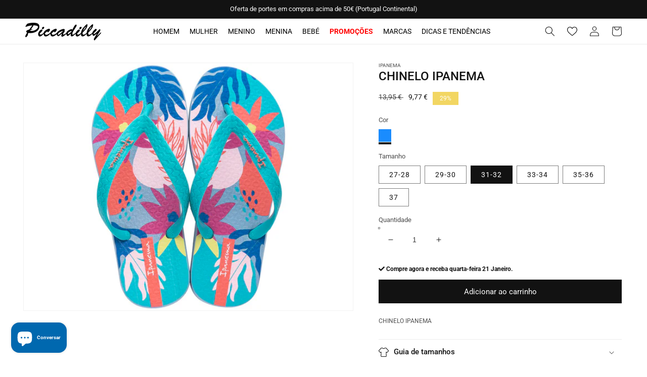

--- FILE ---
content_type: text/html; charset=utf-8
request_url: https://piccadillymoda.com/products/83185
body_size: 39573
content:
<!doctype html>
<html class="no-js" lang="pt-PT">
  <head>
    <!-- Google Tag Manager -->
<script>(function(w,d,s,l,i){w[l]=w[l]||[];w[l].push({'gtm.start':
new Date().getTime(),event:'gtm.js'});var f=d.getElementsByTagName(s)[0],
j=d.createElement(s),dl=l!='dataLayer'?'&l='+l:'';j.async=true;j.src=
'https://www.googletagmanager.com/gtm.js?id='+i+dl;f.parentNode.insertBefore(j,f);
})(window,document,'script','dataLayer','GTM-58BMDLC');</script>
<!-- End Google Tag Manager -->
    <link id="TW_LINK" href="https://css.twik.io/62506f213ab74.css" onload="window.TWIK_SB && window.TWIK_SB()" rel="stylesheet"/><script>!function(){window.TWIK_ID="62506f213ab74",localStorage.tw_init=1;var t=document.documentElement;if(window.TWIK_SB=function(){t.style.visibility="",t.style.opacity=""},window.TWIK_RS=function(){var t=document.getElementById("TW_LINK");t&&t.parentElement&&t.parentElement.removeChild(t)},setTimeout(TWIK_RS,localStorage.tw_init?2e3:6e3),setTimeout(TWIK_SB,localStorage.tw_init?250:1e3),document.body)return TWIK_RS();t.style.visibility="hidden",t.style.opacity=0}();</script><script id="TW_SCRIPT" onload="window.TWIK_SB && window.TWIK_SB()" src="https://cdn.twik.io/tcs.js"></script>
    <meta charset="utf-8">
    <meta http-equiv="X-UA-Compatible" content="IE=edge">
    <meta name="viewport" content="width=device-width,initial-scale=1">
    <meta name="theme-color" content="">
    <link rel="canonical" href="https://piccadillymoda.com/products/83185">
    <link rel="preconnect" href="https://cdn.shopify.com" crossorigin>
    <link rel="stylesheet" href="https://use.fontawesome.com/releases/v5.7.2/css/all.css" integrity="sha384-fnmOCqbTlWIlj8LyTjo7mOUStjsKC4pOpQbqyi7RrhN7udi9RwhKkMHpvLbHG9Sr" crossorigin="anonymous"><link rel="icon" type="image/png" href="//piccadillymoda.com/cdn/shop/files/favicon_32x32.png?v=1646070721"><link rel="preconnect" href="https://fonts.shopifycdn.com" crossorigin><title>
      CHINELO IPANEMA
 &ndash; Piccadilly - Moda &amp; Sapataria</title>

    
      <meta name="description" content="Compre as melhores roupa da IPANEMA ao melhor preço na Piccadilly. Adquira online PRAIA e aproveite o envio gratuito">
    

    

<meta property="og:site_name" content="Piccadilly - Moda &amp; Sapataria">
<meta property="og:url" content="https://piccadillymoda.com/products/83185">
<meta property="og:title" content="CHINELO IPANEMA">
<meta property="og:type" content="product">
<meta property="og:description" content="Compre as melhores roupa da IPANEMA ao melhor preço na Piccadilly. Adquira online PRAIA e aproveite o envio gratuito"><meta property="og:image" content="http://piccadillymoda.com/cdn/shop/products/83185_0_131.jpg?v=1651686373">
  <meta property="og:image:secure_url" content="https://piccadillymoda.com/cdn/shop/products/83185_0_131.jpg?v=1651686373">
  <meta property="og:image:width" content="1024">
  <meta property="og:image:height" content="768"><meta property="og:price:amount" content="9,77">
  <meta property="og:price:currency" content="EUR"><meta name="twitter:card" content="summary_large_image">
<meta name="twitter:title" content="CHINELO IPANEMA">
<meta name="twitter:description" content="Compre as melhores roupa da IPANEMA ao melhor preço na Piccadilly. Adquira online PRAIA e aproveite o envio gratuito">


    <script src="//piccadillymoda.com/cdn/shop/t/5/assets/global.js?v=138967679220690932761649173102" defer="defer"></script>
    <script>window.performance && window.performance.mark && window.performance.mark('shopify.content_for_header.start');</script><meta name="facebook-domain-verification" content="qasstnpxopz5lmrnrd7mvox1ugdeod">
<meta name="facebook-domain-verification" content="qasstnpxopz5lmrnrd7mvox1ugdeod">
<meta name="facebook-domain-verification" content="vy0tj3bykdqu6vtarql8gefqva7utv">
<meta name="google-site-verification" content="kQcxgxoU6OFuVCPXUX-DzZTRcHdJagy1QmHThFPU2VU">
<meta id="shopify-digital-wallet" name="shopify-digital-wallet" content="/55943692336/digital_wallets/dialog">
<meta name="shopify-checkout-api-token" content="f3619e15a175d9f28489a8f43e7da3de">
<meta id="in-context-paypal-metadata" data-shop-id="55943692336" data-venmo-supported="false" data-environment="production" data-locale="en_US" data-paypal-v4="true" data-currency="EUR">
<link rel="alternate" type="application/json+oembed" href="https://piccadillymoda.com/products/83185.oembed">
<script async="async" src="/checkouts/internal/preloads.js?locale=pt-PT"></script>
<script id="shopify-features" type="application/json">{"accessToken":"f3619e15a175d9f28489a8f43e7da3de","betas":["rich-media-storefront-analytics"],"domain":"piccadillymoda.com","predictiveSearch":true,"shopId":55943692336,"locale":"pt-pt"}</script>
<script>var Shopify = Shopify || {};
Shopify.shop = "piccadillymoda.myshopify.com";
Shopify.locale = "pt-PT";
Shopify.currency = {"active":"EUR","rate":"1.0"};
Shopify.country = "PT";
Shopify.theme = {"name":"Basicamente V.3.0 Shopify (marcas fix)","id":122327892016,"schema_name":"Dawn","schema_version":"3.0.0","theme_store_id":null,"role":"main"};
Shopify.theme.handle = "null";
Shopify.theme.style = {"id":null,"handle":null};
Shopify.cdnHost = "piccadillymoda.com/cdn";
Shopify.routes = Shopify.routes || {};
Shopify.routes.root = "/";</script>
<script type="module">!function(o){(o.Shopify=o.Shopify||{}).modules=!0}(window);</script>
<script>!function(o){function n(){var o=[];function n(){o.push(Array.prototype.slice.apply(arguments))}return n.q=o,n}var t=o.Shopify=o.Shopify||{};t.loadFeatures=n(),t.autoloadFeatures=n()}(window);</script>
<script id="shop-js-analytics" type="application/json">{"pageType":"product"}</script>
<script defer="defer" async type="module" src="//piccadillymoda.com/cdn/shopifycloud/shop-js/modules/v2/client.init-shop-cart-sync_DN47Rj6Z.pt-PT.esm.js"></script>
<script defer="defer" async type="module" src="//piccadillymoda.com/cdn/shopifycloud/shop-js/modules/v2/chunk.common_Dbj_QWe8.esm.js"></script>
<script type="module">
  await import("//piccadillymoda.com/cdn/shopifycloud/shop-js/modules/v2/client.init-shop-cart-sync_DN47Rj6Z.pt-PT.esm.js");
await import("//piccadillymoda.com/cdn/shopifycloud/shop-js/modules/v2/chunk.common_Dbj_QWe8.esm.js");

  window.Shopify.SignInWithShop?.initShopCartSync?.({"fedCMEnabled":true,"windoidEnabled":true});

</script>
<script>(function() {
  var isLoaded = false;
  function asyncLoad() {
    if (isLoaded) return;
    isLoaded = true;
    var urls = ["https:\/\/tools.luckyorange.com\/core\/lo.js?site-id=e4688565\u0026shop=piccadillymoda.myshopify.com","https:\/\/cdn.nfcube.com\/5f69b254967b2abc8302020a7ff86254.js?shop=piccadillymoda.myshopify.com"];
    for (var i = 0; i < urls.length; i++) {
      var s = document.createElement('script');
      s.type = 'text/javascript';
      s.async = true;
      s.src = urls[i];
      var x = document.getElementsByTagName('script')[0];
      x.parentNode.insertBefore(s, x);
    }
  };
  if(window.attachEvent) {
    window.attachEvent('onload', asyncLoad);
  } else {
    window.addEventListener('load', asyncLoad, false);
  }
})();</script>
<script id="__st">var __st={"a":55943692336,"offset":0,"reqid":"2fd4d2a1-7db9-4c7f-b5fc-1113af541d25-1768816324","pageurl":"piccadillymoda.com\/products\/83185","u":"273ed6fd759c","p":"product","rtyp":"product","rid":6902353231920};</script>
<script>window.ShopifyPaypalV4VisibilityTracking = true;</script>
<script id="captcha-bootstrap">!function(){'use strict';const t='contact',e='account',n='new_comment',o=[[t,t],['blogs',n],['comments',n],[t,'customer']],c=[[e,'customer_login'],[e,'guest_login'],[e,'recover_customer_password'],[e,'create_customer']],r=t=>t.map((([t,e])=>`form[action*='/${t}']:not([data-nocaptcha='true']) input[name='form_type'][value='${e}']`)).join(','),a=t=>()=>t?[...document.querySelectorAll(t)].map((t=>t.form)):[];function s(){const t=[...o],e=r(t);return a(e)}const i='password',u='form_key',d=['recaptcha-v3-token','g-recaptcha-response','h-captcha-response',i],f=()=>{try{return window.sessionStorage}catch{return}},m='__shopify_v',_=t=>t.elements[u];function p(t,e,n=!1){try{const o=window.sessionStorage,c=JSON.parse(o.getItem(e)),{data:r}=function(t){const{data:e,action:n}=t;return t[m]||n?{data:e,action:n}:{data:t,action:n}}(c);for(const[e,n]of Object.entries(r))t.elements[e]&&(t.elements[e].value=n);n&&o.removeItem(e)}catch(o){console.error('form repopulation failed',{error:o})}}const l='form_type',E='cptcha';function T(t){t.dataset[E]=!0}const w=window,h=w.document,L='Shopify',v='ce_forms',y='captcha';let A=!1;((t,e)=>{const n=(g='f06e6c50-85a8-45c8-87d0-21a2b65856fe',I='https://cdn.shopify.com/shopifycloud/storefront-forms-hcaptcha/ce_storefront_forms_captcha_hcaptcha.v1.5.2.iife.js',D={infoText:'Protegido por hCaptcha',privacyText:'Privacidade',termsText:'Termos'},(t,e,n)=>{const o=w[L][v],c=o.bindForm;if(c)return c(t,g,e,D).then(n);var r;o.q.push([[t,g,e,D],n]),r=I,A||(h.body.append(Object.assign(h.createElement('script'),{id:'captcha-provider',async:!0,src:r})),A=!0)});var g,I,D;w[L]=w[L]||{},w[L][v]=w[L][v]||{},w[L][v].q=[],w[L][y]=w[L][y]||{},w[L][y].protect=function(t,e){n(t,void 0,e),T(t)},Object.freeze(w[L][y]),function(t,e,n,w,h,L){const[v,y,A,g]=function(t,e,n){const i=e?o:[],u=t?c:[],d=[...i,...u],f=r(d),m=r(i),_=r(d.filter((([t,e])=>n.includes(e))));return[a(f),a(m),a(_),s()]}(w,h,L),I=t=>{const e=t.target;return e instanceof HTMLFormElement?e:e&&e.form},D=t=>v().includes(t);t.addEventListener('submit',(t=>{const e=I(t);if(!e)return;const n=D(e)&&!e.dataset.hcaptchaBound&&!e.dataset.recaptchaBound,o=_(e),c=g().includes(e)&&(!o||!o.value);(n||c)&&t.preventDefault(),c&&!n&&(function(t){try{if(!f())return;!function(t){const e=f();if(!e)return;const n=_(t);if(!n)return;const o=n.value;o&&e.removeItem(o)}(t);const e=Array.from(Array(32),(()=>Math.random().toString(36)[2])).join('');!function(t,e){_(t)||t.append(Object.assign(document.createElement('input'),{type:'hidden',name:u})),t.elements[u].value=e}(t,e),function(t,e){const n=f();if(!n)return;const o=[...t.querySelectorAll(`input[type='${i}']`)].map((({name:t})=>t)),c=[...d,...o],r={};for(const[a,s]of new FormData(t).entries())c.includes(a)||(r[a]=s);n.setItem(e,JSON.stringify({[m]:1,action:t.action,data:r}))}(t,e)}catch(e){console.error('failed to persist form',e)}}(e),e.submit())}));const S=(t,e)=>{t&&!t.dataset[E]&&(n(t,e.some((e=>e===t))),T(t))};for(const o of['focusin','change'])t.addEventListener(o,(t=>{const e=I(t);D(e)&&S(e,y())}));const B=e.get('form_key'),M=e.get(l),P=B&&M;t.addEventListener('DOMContentLoaded',(()=>{const t=y();if(P)for(const e of t)e.elements[l].value===M&&p(e,B);[...new Set([...A(),...v().filter((t=>'true'===t.dataset.shopifyCaptcha))])].forEach((e=>S(e,t)))}))}(h,new URLSearchParams(w.location.search),n,t,e,['guest_login'])})(!0,!0)}();</script>
<script integrity="sha256-4kQ18oKyAcykRKYeNunJcIwy7WH5gtpwJnB7kiuLZ1E=" data-source-attribution="shopify.loadfeatures" defer="defer" src="//piccadillymoda.com/cdn/shopifycloud/storefront/assets/storefront/load_feature-a0a9edcb.js" crossorigin="anonymous"></script>
<script data-source-attribution="shopify.dynamic_checkout.dynamic.init">var Shopify=Shopify||{};Shopify.PaymentButton=Shopify.PaymentButton||{isStorefrontPortableWallets:!0,init:function(){window.Shopify.PaymentButton.init=function(){};var t=document.createElement("script");t.src="https://piccadillymoda.com/cdn/shopifycloud/portable-wallets/latest/portable-wallets.pt-pt.js",t.type="module",document.head.appendChild(t)}};
</script>
<script data-source-attribution="shopify.dynamic_checkout.buyer_consent">
  function portableWalletsHideBuyerConsent(e){var t=document.getElementById("shopify-buyer-consent"),n=document.getElementById("shopify-subscription-policy-button");t&&n&&(t.classList.add("hidden"),t.setAttribute("aria-hidden","true"),n.removeEventListener("click",e))}function portableWalletsShowBuyerConsent(e){var t=document.getElementById("shopify-buyer-consent"),n=document.getElementById("shopify-subscription-policy-button");t&&n&&(t.classList.remove("hidden"),t.removeAttribute("aria-hidden"),n.addEventListener("click",e))}window.Shopify?.PaymentButton&&(window.Shopify.PaymentButton.hideBuyerConsent=portableWalletsHideBuyerConsent,window.Shopify.PaymentButton.showBuyerConsent=portableWalletsShowBuyerConsent);
</script>
<script data-source-attribution="shopify.dynamic_checkout.cart.bootstrap">document.addEventListener("DOMContentLoaded",(function(){function t(){return document.querySelector("shopify-accelerated-checkout-cart, shopify-accelerated-checkout")}if(t())Shopify.PaymentButton.init();else{new MutationObserver((function(e,n){t()&&(Shopify.PaymentButton.init(),n.disconnect())})).observe(document.body,{childList:!0,subtree:!0})}}));
</script>
<script id='scb4127' type='text/javascript' async='' src='https://piccadillymoda.com/cdn/shopifycloud/privacy-banner/storefront-banner.js'></script><link id="shopify-accelerated-checkout-styles" rel="stylesheet" media="screen" href="https://piccadillymoda.com/cdn/shopifycloud/portable-wallets/latest/accelerated-checkout-backwards-compat.css" crossorigin="anonymous">
<style id="shopify-accelerated-checkout-cart">
        #shopify-buyer-consent {
  margin-top: 1em;
  display: inline-block;
  width: 100%;
}

#shopify-buyer-consent.hidden {
  display: none;
}

#shopify-subscription-policy-button {
  background: none;
  border: none;
  padding: 0;
  text-decoration: underline;
  font-size: inherit;
  cursor: pointer;
}

#shopify-subscription-policy-button::before {
  box-shadow: none;
}

      </style>
<script id="sections-script" data-sections="main-product,product-recommendations,header,footer" defer="defer" src="//piccadillymoda.com/cdn/shop/t/5/compiled_assets/scripts.js?v=1128"></script>
<script>window.performance && window.performance.mark && window.performance.mark('shopify.content_for_header.end');</script>


    <style data-shopify>
      @font-face {
  font-family: Roboto;
  font-weight: 400;
  font-style: normal;
  font-display: swap;
  src: url("//piccadillymoda.com/cdn/fonts/roboto/roboto_n4.2019d890f07b1852f56ce63ba45b2db45d852cba.woff2") format("woff2"),
       url("//piccadillymoda.com/cdn/fonts/roboto/roboto_n4.238690e0007583582327135619c5f7971652fa9d.woff") format("woff");
}

      @font-face {
  font-family: Roboto;
  font-weight: 700;
  font-style: normal;
  font-display: swap;
  src: url("//piccadillymoda.com/cdn/fonts/roboto/roboto_n7.f38007a10afbbde8976c4056bfe890710d51dec2.woff2") format("woff2"),
       url("//piccadillymoda.com/cdn/fonts/roboto/roboto_n7.94bfdd3e80c7be00e128703d245c207769d763f9.woff") format("woff");
}

      @font-face {
  font-family: Roboto;
  font-weight: 400;
  font-style: italic;
  font-display: swap;
  src: url("//piccadillymoda.com/cdn/fonts/roboto/roboto_i4.57ce898ccda22ee84f49e6b57ae302250655e2d4.woff2") format("woff2"),
       url("//piccadillymoda.com/cdn/fonts/roboto/roboto_i4.b21f3bd061cbcb83b824ae8c7671a82587b264bf.woff") format("woff");
}

      @font-face {
  font-family: Roboto;
  font-weight: 700;
  font-style: italic;
  font-display: swap;
  src: url("//piccadillymoda.com/cdn/fonts/roboto/roboto_i7.7ccaf9410746f2c53340607c42c43f90a9005937.woff2") format("woff2"),
       url("//piccadillymoda.com/cdn/fonts/roboto/roboto_i7.49ec21cdd7148292bffea74c62c0df6e93551516.woff") format("woff");
}

      @font-face {
  font-family: Roboto;
  font-weight: 500;
  font-style: normal;
  font-display: swap;
  src: url("//piccadillymoda.com/cdn/fonts/roboto/roboto_n5.250d51708d76acbac296b0e21ede8f81de4e37aa.woff2") format("woff2"),
       url("//piccadillymoda.com/cdn/fonts/roboto/roboto_n5.535e8c56f4cbbdea416167af50ab0ff1360a3949.woff") format("woff");
}


      :root {
        --font-body-family: Roboto, sans-serif;
        --font-body-style: normal;
        --font-body-weight: 400;

        --font-heading-family: Roboto, sans-serif;
        --font-heading-style: normal;
        --font-heading-weight: 500;

        --font-body-scale: 1.0;
        --font-heading-scale: 1.0;

        --color-base-text: 18, 18, 18;
        --color-shadow: 18, 18, 18;
        --color-base-background-1: 255, 255, 255;
        --color-base-background-2: 243, 243, 243;
        --color-base-solid-button-labels: 255, 255, 255;
        --color-base-outline-button-labels: 18, 18, 18;
        --color-base-accent-1: 18, 18, 18;
        --color-base-accent-2: 242, 214, 98;
        --payment-terms-background-color: #FFFFFF;

        --gradient-base-background-1: #FFFFFF;
        --gradient-base-background-2: #F3F3F3;
        --gradient-base-accent-1: #121212;
        --gradient-base-accent-2: #f2d662;

        --media-padding: px;
        --media-border-opacity: 0.05;
        --media-border-width: 1px;
        --media-radius: 0px;
        --media-shadow-opacity: 0.0;
        --media-shadow-horizontal-offset: 0px;
        --media-shadow-vertical-offset: 0px;
        --media-shadow-blur-radius: 0px;

        --page-width: 130rem;
        --page-width-margin: 0rem;

        --card-image-padding: 0.0rem;
        --card-corner-radius: 0.0rem;
        --card-text-alignment: center;
        --card-border-width: 0.1rem;
        --card-border-opacity: 0.15;
        --card-shadow-opacity: 0.1;
        --card-shadow-horizontal-offset: 0.0rem;
        --card-shadow-vertical-offset: 0.0rem;
        --card-shadow-blur-radius: 0.0rem;

        --badge-corner-radius: 0.0rem;

        --popup-border-width: 1px;
        --popup-border-opacity: 0.1;
        --popup-corner-radius: 0px;
        --popup-shadow-opacity: 0.0;
        --popup-shadow-horizontal-offset: 0px;
        --popup-shadow-vertical-offset: 0px;
        --popup-shadow-blur-radius: 0px;

        --drawer-border-width: 1px;
        --drawer-border-opacity: 0.1;
        --drawer-shadow-opacity: 0.0;
        --drawer-shadow-horizontal-offset: 0px;
        --drawer-shadow-vertical-offset: 0px;
        --drawer-shadow-blur-radius: 0px;

        --spacing-sections-desktop: 0px;
        --spacing-sections-mobile: 0px;

        --grid-desktop-vertical-spacing: 8px;
        --grid-desktop-horizontal-spacing: 8px;
        --grid-mobile-vertical-spacing: 4px;
        --grid-mobile-horizontal-spacing: 4px;

        --text-boxes-border-opacity: 0.0;
        --text-boxes-border-width: 0px;
        --text-boxes-radius: 0px;
        --text-boxes-shadow-opacity: 0.0;
        --text-boxes-shadow-horizontal-offset: 0px;
        --text-boxes-shadow-vertical-offset: 0px;
        --text-boxes-shadow-blur-radius: 0px;

        --buttons-radius: 0px;
        --buttons-radius-outset: 0px;
        --buttons-border-width: 1px;
        --buttons-border-opacity: 1.0;
        --buttons-shadow-opacity: 0.0;
        --buttons-shadow-horizontal-offset: 0px;
        --buttons-shadow-vertical-offset: 0px;
        --buttons-shadow-blur-radius: 0px;
        --buttons-border-offset: 0px;

        --inputs-radius: 0px;
        --inputs-border-width: 1px;
        --inputs-border-opacity: 0.55;
        --inputs-shadow-opacity: 0.0;
        --inputs-shadow-horizontal-offset: 0px;
        --inputs-margin-offset: 0px;
        --inputs-shadow-vertical-offset: 0px;
        --inputs-shadow-blur-radius: 0px;
        --inputs-radius-outset: 0px;

        --variant-pills-radius: 0px;
        --variant-pills-border-width: 1px;
        --variant-pills-border-opacity: 0.55;
        --variant-pills-shadow-opacity: 0.0;
        --variant-pills-shadow-horizontal-offset: 0px;
        --variant-pills-shadow-vertical-offset: 0px;
        --variant-pills-shadow-blur-radius: 0px;
      }

      *,
      *::before,
      *::after {
        box-sizing: inherit;
      }

      html {
        box-sizing: border-box;
        font-size: calc(var(--font-body-scale) * 62.5%);
        height: 100%;
      }

      body {
        display: grid;
        grid-template-rows: auto auto 1fr auto;
        grid-template-columns: 100%;
        min-height: 100%;
        margin: 0;
        font-size: 12px;
        letter-spacing: 0;
        line-height: calc(1 + 0.8 / var(--font-body-scale));
        font-family: var(--font-body-family);
        font-style: var(--font-body-style);
        font-weight: var(--font-body-weight);
      }

      @media screen and (min-width: 750px) {
        body {
          font-size: 12px;
        }
      }
    </style>

    <link href="//piccadillymoda.com/cdn/shop/t/5/assets/base.css?v=38184954003273122241649173165" rel="stylesheet" type="text/css" media="all" />
<link rel="preload" as="font" href="//piccadillymoda.com/cdn/fonts/roboto/roboto_n4.2019d890f07b1852f56ce63ba45b2db45d852cba.woff2" type="font/woff2" crossorigin><link rel="preload" as="font" href="//piccadillymoda.com/cdn/fonts/roboto/roboto_n5.250d51708d76acbac296b0e21ede8f81de4e37aa.woff2" type="font/woff2" crossorigin><link rel="stylesheet" href="//piccadillymoda.com/cdn/shop/t/5/assets/component-predictive-search.css?v=165644661289088488651649173095" media="print" onload="this.media='all'"><script>document.documentElement.className = document.documentElement.className.replace('no-js', 'js');
    if (Shopify.designMode) {
      document.documentElement.classList.add('shopify-design-mode');
    }
    </script>
  <script src="https://cdn.shopify.com/extensions/7bc9bb47-adfa-4267-963e-cadee5096caf/inbox-1252/assets/inbox-chat-loader.js" type="text/javascript" defer="defer"></script>
<link href="https://monorail-edge.shopifysvc.com" rel="dns-prefetch">
<script>(function(){if ("sendBeacon" in navigator && "performance" in window) {try {var session_token_from_headers = performance.getEntriesByType('navigation')[0].serverTiming.find(x => x.name == '_s').description;} catch {var session_token_from_headers = undefined;}var session_cookie_matches = document.cookie.match(/_shopify_s=([^;]*)/);var session_token_from_cookie = session_cookie_matches && session_cookie_matches.length === 2 ? session_cookie_matches[1] : "";var session_token = session_token_from_headers || session_token_from_cookie || "";function handle_abandonment_event(e) {var entries = performance.getEntries().filter(function(entry) {return /monorail-edge.shopifysvc.com/.test(entry.name);});if (!window.abandonment_tracked && entries.length === 0) {window.abandonment_tracked = true;var currentMs = Date.now();var navigation_start = performance.timing.navigationStart;var payload = {shop_id: 55943692336,url: window.location.href,navigation_start,duration: currentMs - navigation_start,session_token,page_type: "product"};window.navigator.sendBeacon("https://monorail-edge.shopifysvc.com/v1/produce", JSON.stringify({schema_id: "online_store_buyer_site_abandonment/1.1",payload: payload,metadata: {event_created_at_ms: currentMs,event_sent_at_ms: currentMs}}));}}window.addEventListener('pagehide', handle_abandonment_event);}}());</script>
<script id="web-pixels-manager-setup">(function e(e,d,r,n,o){if(void 0===o&&(o={}),!Boolean(null===(a=null===(i=window.Shopify)||void 0===i?void 0:i.analytics)||void 0===a?void 0:a.replayQueue)){var i,a;window.Shopify=window.Shopify||{};var t=window.Shopify;t.analytics=t.analytics||{};var s=t.analytics;s.replayQueue=[],s.publish=function(e,d,r){return s.replayQueue.push([e,d,r]),!0};try{self.performance.mark("wpm:start")}catch(e){}var l=function(){var e={modern:/Edge?\/(1{2}[4-9]|1[2-9]\d|[2-9]\d{2}|\d{4,})\.\d+(\.\d+|)|Firefox\/(1{2}[4-9]|1[2-9]\d|[2-9]\d{2}|\d{4,})\.\d+(\.\d+|)|Chrom(ium|e)\/(9{2}|\d{3,})\.\d+(\.\d+|)|(Maci|X1{2}).+ Version\/(15\.\d+|(1[6-9]|[2-9]\d|\d{3,})\.\d+)([,.]\d+|)( \(\w+\)|)( Mobile\/\w+|) Safari\/|Chrome.+OPR\/(9{2}|\d{3,})\.\d+\.\d+|(CPU[ +]OS|iPhone[ +]OS|CPU[ +]iPhone|CPU IPhone OS|CPU iPad OS)[ +]+(15[._]\d+|(1[6-9]|[2-9]\d|\d{3,})[._]\d+)([._]\d+|)|Android:?[ /-](13[3-9]|1[4-9]\d|[2-9]\d{2}|\d{4,})(\.\d+|)(\.\d+|)|Android.+Firefox\/(13[5-9]|1[4-9]\d|[2-9]\d{2}|\d{4,})\.\d+(\.\d+|)|Android.+Chrom(ium|e)\/(13[3-9]|1[4-9]\d|[2-9]\d{2}|\d{4,})\.\d+(\.\d+|)|SamsungBrowser\/([2-9]\d|\d{3,})\.\d+/,legacy:/Edge?\/(1[6-9]|[2-9]\d|\d{3,})\.\d+(\.\d+|)|Firefox\/(5[4-9]|[6-9]\d|\d{3,})\.\d+(\.\d+|)|Chrom(ium|e)\/(5[1-9]|[6-9]\d|\d{3,})\.\d+(\.\d+|)([\d.]+$|.*Safari\/(?![\d.]+ Edge\/[\d.]+$))|(Maci|X1{2}).+ Version\/(10\.\d+|(1[1-9]|[2-9]\d|\d{3,})\.\d+)([,.]\d+|)( \(\w+\)|)( Mobile\/\w+|) Safari\/|Chrome.+OPR\/(3[89]|[4-9]\d|\d{3,})\.\d+\.\d+|(CPU[ +]OS|iPhone[ +]OS|CPU[ +]iPhone|CPU IPhone OS|CPU iPad OS)[ +]+(10[._]\d+|(1[1-9]|[2-9]\d|\d{3,})[._]\d+)([._]\d+|)|Android:?[ /-](13[3-9]|1[4-9]\d|[2-9]\d{2}|\d{4,})(\.\d+|)(\.\d+|)|Mobile Safari.+OPR\/([89]\d|\d{3,})\.\d+\.\d+|Android.+Firefox\/(13[5-9]|1[4-9]\d|[2-9]\d{2}|\d{4,})\.\d+(\.\d+|)|Android.+Chrom(ium|e)\/(13[3-9]|1[4-9]\d|[2-9]\d{2}|\d{4,})\.\d+(\.\d+|)|Android.+(UC? ?Browser|UCWEB|U3)[ /]?(15\.([5-9]|\d{2,})|(1[6-9]|[2-9]\d|\d{3,})\.\d+)\.\d+|SamsungBrowser\/(5\.\d+|([6-9]|\d{2,})\.\d+)|Android.+MQ{2}Browser\/(14(\.(9|\d{2,})|)|(1[5-9]|[2-9]\d|\d{3,})(\.\d+|))(\.\d+|)|K[Aa][Ii]OS\/(3\.\d+|([4-9]|\d{2,})\.\d+)(\.\d+|)/},d=e.modern,r=e.legacy,n=navigator.userAgent;return n.match(d)?"modern":n.match(r)?"legacy":"unknown"}(),u="modern"===l?"modern":"legacy",c=(null!=n?n:{modern:"",legacy:""})[u],f=function(e){return[e.baseUrl,"/wpm","/b",e.hashVersion,"modern"===e.buildTarget?"m":"l",".js"].join("")}({baseUrl:d,hashVersion:r,buildTarget:u}),m=function(e){var d=e.version,r=e.bundleTarget,n=e.surface,o=e.pageUrl,i=e.monorailEndpoint;return{emit:function(e){var a=e.status,t=e.errorMsg,s=(new Date).getTime(),l=JSON.stringify({metadata:{event_sent_at_ms:s},events:[{schema_id:"web_pixels_manager_load/3.1",payload:{version:d,bundle_target:r,page_url:o,status:a,surface:n,error_msg:t},metadata:{event_created_at_ms:s}}]});if(!i)return console&&console.warn&&console.warn("[Web Pixels Manager] No Monorail endpoint provided, skipping logging."),!1;try{return self.navigator.sendBeacon.bind(self.navigator)(i,l)}catch(e){}var u=new XMLHttpRequest;try{return u.open("POST",i,!0),u.setRequestHeader("Content-Type","text/plain"),u.send(l),!0}catch(e){return console&&console.warn&&console.warn("[Web Pixels Manager] Got an unhandled error while logging to Monorail."),!1}}}}({version:r,bundleTarget:l,surface:e.surface,pageUrl:self.location.href,monorailEndpoint:e.monorailEndpoint});try{o.browserTarget=l,function(e){var d=e.src,r=e.async,n=void 0===r||r,o=e.onload,i=e.onerror,a=e.sri,t=e.scriptDataAttributes,s=void 0===t?{}:t,l=document.createElement("script"),u=document.querySelector("head"),c=document.querySelector("body");if(l.async=n,l.src=d,a&&(l.integrity=a,l.crossOrigin="anonymous"),s)for(var f in s)if(Object.prototype.hasOwnProperty.call(s,f))try{l.dataset[f]=s[f]}catch(e){}if(o&&l.addEventListener("load",o),i&&l.addEventListener("error",i),u)u.appendChild(l);else{if(!c)throw new Error("Did not find a head or body element to append the script");c.appendChild(l)}}({src:f,async:!0,onload:function(){if(!function(){var e,d;return Boolean(null===(d=null===(e=window.Shopify)||void 0===e?void 0:e.analytics)||void 0===d?void 0:d.initialized)}()){var d=window.webPixelsManager.init(e)||void 0;if(d){var r=window.Shopify.analytics;r.replayQueue.forEach((function(e){var r=e[0],n=e[1],o=e[2];d.publishCustomEvent(r,n,o)})),r.replayQueue=[],r.publish=d.publishCustomEvent,r.visitor=d.visitor,r.initialized=!0}}},onerror:function(){return m.emit({status:"failed",errorMsg:"".concat(f," has failed to load")})},sri:function(e){var d=/^sha384-[A-Za-z0-9+/=]+$/;return"string"==typeof e&&d.test(e)}(c)?c:"",scriptDataAttributes:o}),m.emit({status:"loading"})}catch(e){m.emit({status:"failed",errorMsg:(null==e?void 0:e.message)||"Unknown error"})}}})({shopId: 55943692336,storefrontBaseUrl: "https://piccadillymoda.com",extensionsBaseUrl: "https://extensions.shopifycdn.com/cdn/shopifycloud/web-pixels-manager",monorailEndpoint: "https://monorail-edge.shopifysvc.com/unstable/produce_batch",surface: "storefront-renderer",enabledBetaFlags: ["2dca8a86"],webPixelsConfigList: [{"id":"967672151","configuration":"{\"config\":\"{\\\"pixel_id\\\":\\\"G-PG0Q3XYXKD\\\",\\\"target_country\\\":\\\"PT\\\",\\\"gtag_events\\\":[{\\\"type\\\":\\\"search\\\",\\\"action_label\\\":[\\\"G-PG0Q3XYXKD\\\",\\\"AW-10926676953\\\/hzsDCPLAqsIDENm3n9oo\\\"]},{\\\"type\\\":\\\"begin_checkout\\\",\\\"action_label\\\":[\\\"G-PG0Q3XYXKD\\\",\\\"AW-10926676953\\\/MbXrCO_AqsIDENm3n9oo\\\"]},{\\\"type\\\":\\\"view_item\\\",\\\"action_label\\\":[\\\"G-PG0Q3XYXKD\\\",\\\"AW-10926676953\\\/o3_FCOnAqsIDENm3n9oo\\\",\\\"MC-HWD4DNDPPP\\\"]},{\\\"type\\\":\\\"purchase\\\",\\\"action_label\\\":[\\\"G-PG0Q3XYXKD\\\",\\\"AW-10926676953\\\/-xjJCObAqsIDENm3n9oo\\\",\\\"MC-HWD4DNDPPP\\\"]},{\\\"type\\\":\\\"page_view\\\",\\\"action_label\\\":[\\\"G-PG0Q3XYXKD\\\",\\\"AW-10926676953\\\/GhJDCKC_qsIDENm3n9oo\\\",\\\"MC-HWD4DNDPPP\\\"]},{\\\"type\\\":\\\"add_payment_info\\\",\\\"action_label\\\":[\\\"G-PG0Q3XYXKD\\\",\\\"AW-10926676953\\\/3WLSCPXAqsIDENm3n9oo\\\"]},{\\\"type\\\":\\\"add_to_cart\\\",\\\"action_label\\\":[\\\"G-PG0Q3XYXKD\\\",\\\"AW-10926676953\\\/DWnMCOzAqsIDENm3n9oo\\\"]}],\\\"enable_monitoring_mode\\\":false}\"}","eventPayloadVersion":"v1","runtimeContext":"OPEN","scriptVersion":"b2a88bafab3e21179ed38636efcd8a93","type":"APP","apiClientId":1780363,"privacyPurposes":[],"dataSharingAdjustments":{"protectedCustomerApprovalScopes":["read_customer_address","read_customer_email","read_customer_name","read_customer_personal_data","read_customer_phone"]}},{"id":"344424791","configuration":"{\"pixel_id\":\"2203192459831595\",\"pixel_type\":\"facebook_pixel\",\"metaapp_system_user_token\":\"-\"}","eventPayloadVersion":"v1","runtimeContext":"OPEN","scriptVersion":"ca16bc87fe92b6042fbaa3acc2fbdaa6","type":"APP","apiClientId":2329312,"privacyPurposes":["ANALYTICS","MARKETING","SALE_OF_DATA"],"dataSharingAdjustments":{"protectedCustomerApprovalScopes":["read_customer_address","read_customer_email","read_customer_name","read_customer_personal_data","read_customer_phone"]}},{"id":"166134103","configuration":"{\"tagID\":\"2614422301084\"}","eventPayloadVersion":"v1","runtimeContext":"STRICT","scriptVersion":"18031546ee651571ed29edbe71a3550b","type":"APP","apiClientId":3009811,"privacyPurposes":["ANALYTICS","MARKETING","SALE_OF_DATA"],"dataSharingAdjustments":{"protectedCustomerApprovalScopes":["read_customer_address","read_customer_email","read_customer_name","read_customer_personal_data","read_customer_phone"]}},{"id":"shopify-app-pixel","configuration":"{}","eventPayloadVersion":"v1","runtimeContext":"STRICT","scriptVersion":"0450","apiClientId":"shopify-pixel","type":"APP","privacyPurposes":["ANALYTICS","MARKETING"]},{"id":"shopify-custom-pixel","eventPayloadVersion":"v1","runtimeContext":"LAX","scriptVersion":"0450","apiClientId":"shopify-pixel","type":"CUSTOM","privacyPurposes":["ANALYTICS","MARKETING"]}],isMerchantRequest: false,initData: {"shop":{"name":"Piccadilly - Moda \u0026 Sapataria","paymentSettings":{"currencyCode":"EUR"},"myshopifyDomain":"piccadillymoda.myshopify.com","countryCode":"PT","storefrontUrl":"https:\/\/piccadillymoda.com"},"customer":null,"cart":null,"checkout":null,"productVariants":[{"price":{"amount":9.77,"currencyCode":"EUR"},"product":{"title":"CHINELO IPANEMA","vendor":"IPANEMA","id":"6902353231920","untranslatedTitle":"CHINELO IPANEMA","url":"\/products\/83185","type":"PRAIA"},"id":"40196654202928","image":{"src":"\/\/piccadillymoda.com\/cdn\/shop\/products\/83185_0_131.jpg?v=1651686373"},"sku":"83185-131-136","title":"AQUARIO \/ 27-28","untranslatedTitle":"AQUARIO \/ 27-28"},{"price":{"amount":9.77,"currencyCode":"EUR"},"product":{"title":"CHINELO IPANEMA","vendor":"IPANEMA","id":"6902353231920","untranslatedTitle":"CHINELO IPANEMA","url":"\/products\/83185","type":"PRAIA"},"id":"40196654235696","image":{"src":"\/\/piccadillymoda.com\/cdn\/shop\/products\/83185_0_131.jpg?v=1651686373"},"sku":"83185-131-138","title":"AQUARIO \/ 29-30","untranslatedTitle":"AQUARIO \/ 29-30"},{"price":{"amount":9.77,"currencyCode":"EUR"},"product":{"title":"CHINELO IPANEMA","vendor":"IPANEMA","id":"6902353231920","untranslatedTitle":"CHINELO IPANEMA","url":"\/products\/83185","type":"PRAIA"},"id":"40196654268464","image":{"src":"\/\/piccadillymoda.com\/cdn\/shop\/products\/83185_0_131.jpg?v=1651686373"},"sku":"83185-131-141","title":"AQUARIO \/ 31-32","untranslatedTitle":"AQUARIO \/ 31-32"},{"price":{"amount":9.77,"currencyCode":"EUR"},"product":{"title":"CHINELO IPANEMA","vendor":"IPANEMA","id":"6902353231920","untranslatedTitle":"CHINELO IPANEMA","url":"\/products\/83185","type":"PRAIA"},"id":"40196654301232","image":{"src":"\/\/piccadillymoda.com\/cdn\/shop\/products\/83185_0_131.jpg?v=1651686373"},"sku":"83185-131-142","title":"AQUARIO \/ 33-34","untranslatedTitle":"AQUARIO \/ 33-34"},{"price":{"amount":9.77,"currencyCode":"EUR"},"product":{"title":"CHINELO IPANEMA","vendor":"IPANEMA","id":"6902353231920","untranslatedTitle":"CHINELO IPANEMA","url":"\/products\/83185","type":"PRAIA"},"id":"40196654334000","image":{"src":"\/\/piccadillymoda.com\/cdn\/shop\/products\/83185_0_131.jpg?v=1651686373"},"sku":"83185-131-146","title":"AQUARIO \/ 35-36","untranslatedTitle":"AQUARIO \/ 35-36"},{"price":{"amount":9.77,"currencyCode":"EUR"},"product":{"title":"CHINELO IPANEMA","vendor":"IPANEMA","id":"6902353231920","untranslatedTitle":"CHINELO IPANEMA","url":"\/products\/83185","type":"PRAIA"},"id":"40196654366768","image":{"src":"\/\/piccadillymoda.com\/cdn\/shop\/products\/83185_0_131.jpg?v=1651686373"},"sku":"83185-131-42","title":"AQUARIO \/ 37","untranslatedTitle":"AQUARIO \/ 37"}],"purchasingCompany":null},},"https://piccadillymoda.com/cdn","fcfee988w5aeb613cpc8e4bc33m6693e112",{"modern":"","legacy":""},{"shopId":"55943692336","storefrontBaseUrl":"https:\/\/piccadillymoda.com","extensionBaseUrl":"https:\/\/extensions.shopifycdn.com\/cdn\/shopifycloud\/web-pixels-manager","surface":"storefront-renderer","enabledBetaFlags":"[\"2dca8a86\"]","isMerchantRequest":"false","hashVersion":"fcfee988w5aeb613cpc8e4bc33m6693e112","publish":"custom","events":"[[\"page_viewed\",{}],[\"product_viewed\",{\"productVariant\":{\"price\":{\"amount\":9.77,\"currencyCode\":\"EUR\"},\"product\":{\"title\":\"CHINELO IPANEMA\",\"vendor\":\"IPANEMA\",\"id\":\"6902353231920\",\"untranslatedTitle\":\"CHINELO IPANEMA\",\"url\":\"\/products\/83185\",\"type\":\"PRAIA\"},\"id\":\"40196654268464\",\"image\":{\"src\":\"\/\/piccadillymoda.com\/cdn\/shop\/products\/83185_0_131.jpg?v=1651686373\"},\"sku\":\"83185-131-141\",\"title\":\"AQUARIO \/ 31-32\",\"untranslatedTitle\":\"AQUARIO \/ 31-32\"}}]]"});</script><script>
  window.ShopifyAnalytics = window.ShopifyAnalytics || {};
  window.ShopifyAnalytics.meta = window.ShopifyAnalytics.meta || {};
  window.ShopifyAnalytics.meta.currency = 'EUR';
  var meta = {"product":{"id":6902353231920,"gid":"gid:\/\/shopify\/Product\/6902353231920","vendor":"IPANEMA","type":"PRAIA","handle":"83185","variants":[{"id":40196654202928,"price":977,"name":"CHINELO IPANEMA - AQUARIO \/ 27-28","public_title":"AQUARIO \/ 27-28","sku":"83185-131-136"},{"id":40196654235696,"price":977,"name":"CHINELO IPANEMA - AQUARIO \/ 29-30","public_title":"AQUARIO \/ 29-30","sku":"83185-131-138"},{"id":40196654268464,"price":977,"name":"CHINELO IPANEMA - AQUARIO \/ 31-32","public_title":"AQUARIO \/ 31-32","sku":"83185-131-141"},{"id":40196654301232,"price":977,"name":"CHINELO IPANEMA - AQUARIO \/ 33-34","public_title":"AQUARIO \/ 33-34","sku":"83185-131-142"},{"id":40196654334000,"price":977,"name":"CHINELO IPANEMA - AQUARIO \/ 35-36","public_title":"AQUARIO \/ 35-36","sku":"83185-131-146"},{"id":40196654366768,"price":977,"name":"CHINELO IPANEMA - AQUARIO \/ 37","public_title":"AQUARIO \/ 37","sku":"83185-131-42"}],"remote":false},"page":{"pageType":"product","resourceType":"product","resourceId":6902353231920,"requestId":"2fd4d2a1-7db9-4c7f-b5fc-1113af541d25-1768816324"}};
  for (var attr in meta) {
    window.ShopifyAnalytics.meta[attr] = meta[attr];
  }
</script>
<script class="analytics">
  (function () {
    var customDocumentWrite = function(content) {
      var jquery = null;

      if (window.jQuery) {
        jquery = window.jQuery;
      } else if (window.Checkout && window.Checkout.$) {
        jquery = window.Checkout.$;
      }

      if (jquery) {
        jquery('body').append(content);
      }
    };

    var hasLoggedConversion = function(token) {
      if (token) {
        return document.cookie.indexOf('loggedConversion=' + token) !== -1;
      }
      return false;
    }

    var setCookieIfConversion = function(token) {
      if (token) {
        var twoMonthsFromNow = new Date(Date.now());
        twoMonthsFromNow.setMonth(twoMonthsFromNow.getMonth() + 2);

        document.cookie = 'loggedConversion=' + token + '; expires=' + twoMonthsFromNow;
      }
    }

    var trekkie = window.ShopifyAnalytics.lib = window.trekkie = window.trekkie || [];
    if (trekkie.integrations) {
      return;
    }
    trekkie.methods = [
      'identify',
      'page',
      'ready',
      'track',
      'trackForm',
      'trackLink'
    ];
    trekkie.factory = function(method) {
      return function() {
        var args = Array.prototype.slice.call(arguments);
        args.unshift(method);
        trekkie.push(args);
        return trekkie;
      };
    };
    for (var i = 0; i < trekkie.methods.length; i++) {
      var key = trekkie.methods[i];
      trekkie[key] = trekkie.factory(key);
    }
    trekkie.load = function(config) {
      trekkie.config = config || {};
      trekkie.config.initialDocumentCookie = document.cookie;
      var first = document.getElementsByTagName('script')[0];
      var script = document.createElement('script');
      script.type = 'text/javascript';
      script.onerror = function(e) {
        var scriptFallback = document.createElement('script');
        scriptFallback.type = 'text/javascript';
        scriptFallback.onerror = function(error) {
                var Monorail = {
      produce: function produce(monorailDomain, schemaId, payload) {
        var currentMs = new Date().getTime();
        var event = {
          schema_id: schemaId,
          payload: payload,
          metadata: {
            event_created_at_ms: currentMs,
            event_sent_at_ms: currentMs
          }
        };
        return Monorail.sendRequest("https://" + monorailDomain + "/v1/produce", JSON.stringify(event));
      },
      sendRequest: function sendRequest(endpointUrl, payload) {
        // Try the sendBeacon API
        if (window && window.navigator && typeof window.navigator.sendBeacon === 'function' && typeof window.Blob === 'function' && !Monorail.isIos12()) {
          var blobData = new window.Blob([payload], {
            type: 'text/plain'
          });

          if (window.navigator.sendBeacon(endpointUrl, blobData)) {
            return true;
          } // sendBeacon was not successful

        } // XHR beacon

        var xhr = new XMLHttpRequest();

        try {
          xhr.open('POST', endpointUrl);
          xhr.setRequestHeader('Content-Type', 'text/plain');
          xhr.send(payload);
        } catch (e) {
          console.log(e);
        }

        return false;
      },
      isIos12: function isIos12() {
        return window.navigator.userAgent.lastIndexOf('iPhone; CPU iPhone OS 12_') !== -1 || window.navigator.userAgent.lastIndexOf('iPad; CPU OS 12_') !== -1;
      }
    };
    Monorail.produce('monorail-edge.shopifysvc.com',
      'trekkie_storefront_load_errors/1.1',
      {shop_id: 55943692336,
      theme_id: 122327892016,
      app_name: "storefront",
      context_url: window.location.href,
      source_url: "//piccadillymoda.com/cdn/s/trekkie.storefront.cd680fe47e6c39ca5d5df5f0a32d569bc48c0f27.min.js"});

        };
        scriptFallback.async = true;
        scriptFallback.src = '//piccadillymoda.com/cdn/s/trekkie.storefront.cd680fe47e6c39ca5d5df5f0a32d569bc48c0f27.min.js';
        first.parentNode.insertBefore(scriptFallback, first);
      };
      script.async = true;
      script.src = '//piccadillymoda.com/cdn/s/trekkie.storefront.cd680fe47e6c39ca5d5df5f0a32d569bc48c0f27.min.js';
      first.parentNode.insertBefore(script, first);
    };
    trekkie.load(
      {"Trekkie":{"appName":"storefront","development":false,"defaultAttributes":{"shopId":55943692336,"isMerchantRequest":null,"themeId":122327892016,"themeCityHash":"16506419767703439155","contentLanguage":"pt-PT","currency":"EUR","eventMetadataId":"1a9e29b3-5e05-42d0-aaf8-d5ba50af8695"},"isServerSideCookieWritingEnabled":true,"monorailRegion":"shop_domain","enabledBetaFlags":["65f19447"]},"Session Attribution":{},"S2S":{"facebookCapiEnabled":true,"source":"trekkie-storefront-renderer","apiClientId":580111}}
    );

    var loaded = false;
    trekkie.ready(function() {
      if (loaded) return;
      loaded = true;

      window.ShopifyAnalytics.lib = window.trekkie;

      var originalDocumentWrite = document.write;
      document.write = customDocumentWrite;
      try { window.ShopifyAnalytics.merchantGoogleAnalytics.call(this); } catch(error) {};
      document.write = originalDocumentWrite;

      window.ShopifyAnalytics.lib.page(null,{"pageType":"product","resourceType":"product","resourceId":6902353231920,"requestId":"2fd4d2a1-7db9-4c7f-b5fc-1113af541d25-1768816324","shopifyEmitted":true});

      var match = window.location.pathname.match(/checkouts\/(.+)\/(thank_you|post_purchase)/)
      var token = match? match[1]: undefined;
      if (!hasLoggedConversion(token)) {
        setCookieIfConversion(token);
        window.ShopifyAnalytics.lib.track("Viewed Product",{"currency":"EUR","variantId":40196654202928,"productId":6902353231920,"productGid":"gid:\/\/shopify\/Product\/6902353231920","name":"CHINELO IPANEMA - AQUARIO \/ 27-28","price":"9.77","sku":"83185-131-136","brand":"IPANEMA","variant":"AQUARIO \/ 27-28","category":"PRAIA","nonInteraction":true,"remote":false},undefined,undefined,{"shopifyEmitted":true});
      window.ShopifyAnalytics.lib.track("monorail:\/\/trekkie_storefront_viewed_product\/1.1",{"currency":"EUR","variantId":40196654202928,"productId":6902353231920,"productGid":"gid:\/\/shopify\/Product\/6902353231920","name":"CHINELO IPANEMA - AQUARIO \/ 27-28","price":"9.77","sku":"83185-131-136","brand":"IPANEMA","variant":"AQUARIO \/ 27-28","category":"PRAIA","nonInteraction":true,"remote":false,"referer":"https:\/\/piccadillymoda.com\/products\/83185"});
      }
    });


        var eventsListenerScript = document.createElement('script');
        eventsListenerScript.async = true;
        eventsListenerScript.src = "//piccadillymoda.com/cdn/shopifycloud/storefront/assets/shop_events_listener-3da45d37.js";
        document.getElementsByTagName('head')[0].appendChild(eventsListenerScript);

})();</script>
  <script>
  if (!window.ga || (window.ga && typeof window.ga !== 'function')) {
    window.ga = function ga() {
      (window.ga.q = window.ga.q || []).push(arguments);
      if (window.Shopify && window.Shopify.analytics && typeof window.Shopify.analytics.publish === 'function') {
        window.Shopify.analytics.publish("ga_stub_called", {}, {sendTo: "google_osp_migration"});
      }
      console.error("Shopify's Google Analytics stub called with:", Array.from(arguments), "\nSee https://help.shopify.com/manual/promoting-marketing/pixels/pixel-migration#google for more information.");
    };
    if (window.Shopify && window.Shopify.analytics && typeof window.Shopify.analytics.publish === 'function') {
      window.Shopify.analytics.publish("ga_stub_initialized", {}, {sendTo: "google_osp_migration"});
    }
  }
</script>
<script
  defer
  src="https://piccadillymoda.com/cdn/shopifycloud/perf-kit/shopify-perf-kit-3.0.4.min.js"
  data-application="storefront-renderer"
  data-shop-id="55943692336"
  data-render-region="gcp-us-east1"
  data-page-type="product"
  data-theme-instance-id="122327892016"
  data-theme-name="Dawn"
  data-theme-version="3.0.0"
  data-monorail-region="shop_domain"
  data-resource-timing-sampling-rate="10"
  data-shs="true"
  data-shs-beacon="true"
  data-shs-export-with-fetch="true"
  data-shs-logs-sample-rate="1"
  data-shs-beacon-endpoint="https://piccadillymoda.com/api/collect"
></script>
</head>

  <body class="gradient"><!-- Google Tag Manager (noscript) -->
<noscript><iframe src="https://www.googletagmanager.com/ns.html?id=GTM-58BMDLC"
height="0" width="0" style="display:none;visibility:hidden"></iframe></noscript>
<!-- End Google Tag Manager (noscript) -->
    <a class="skip-to-content-link button visually-hidden" href="#MainContent">
      Saltar para o conteúdo
    </a>

    <div id="shopify-section-announcement-bar" class="shopify-section"><div class="announcement-bar color-accent-1 gradient" role="region" aria-label="Comunicado" ><p style="font-weight: 400;" class="announcement-bar__message h5">
                Oferta de portes em compras acima de 50€ (Portugal Continental)
</p></div>
</div>
    <div id="shopify-section-header" class="shopify-section section-header"><link href="//piccadillymoda.com/cdn/shop/t/5/assets/mega-header.css?v=86564647933915352501649173092" rel="stylesheet" type="text/css" media="all" />

<link rel="stylesheet" href="//piccadillymoda.com/cdn/shop/t/5/assets/component-list-menu.css?v=129267058877082496571649173119" media="print" onload="this.media='all'">
<link rel="stylesheet" href="//piccadillymoda.com/cdn/shop/t/5/assets/component-search.css?v=96455689198851321781649173070" media="print" onload="this.media='all'">
<link rel="stylesheet" href="//piccadillymoda.com/cdn/shop/t/5/assets/component-menu-drawer.css?v=126731818748055994231649173083" media="print" onload="this.media='all'">
<link rel="stylesheet" href="//piccadillymoda.com/cdn/shop/t/5/assets/component-cart-notification.css?v=107019900565326663291649173055" media="print" onload="this.media='all'">
<link rel="stylesheet" href="//piccadillymoda.com/cdn/shop/t/5/assets/component-cart-items.css?v=45858802644496945541649173165" media="print" onload="this.media='all'"><link rel="stylesheet" href="//piccadillymoda.com/cdn/shop/t/5/assets/component-price.css?v=96845397889199581421649173082" media="print" onload="this.media='all'">
  <link rel="stylesheet" href="//piccadillymoda.com/cdn/shop/t/5/assets/component-loading-overlay.css?v=167310470843593579841649173175" media="print" onload="this.media='all'"><noscript><link href="//piccadillymoda.com/cdn/shop/t/5/assets/component-list-menu.css?v=129267058877082496571649173119" rel="stylesheet" type="text/css" media="all" /></noscript>
<noscript><link href="//piccadillymoda.com/cdn/shop/t/5/assets/component-search.css?v=96455689198851321781649173070" rel="stylesheet" type="text/css" media="all" /></noscript>
<noscript><link href="//piccadillymoda.com/cdn/shop/t/5/assets/component-menu-drawer.css?v=126731818748055994231649173083" rel="stylesheet" type="text/css" media="all" /></noscript>
<noscript><link href="//piccadillymoda.com/cdn/shop/t/5/assets/component-cart-notification.css?v=107019900565326663291649173055" rel="stylesheet" type="text/css" media="all" /></noscript>
<noscript><link href="//piccadillymoda.com/cdn/shop/t/5/assets/component-cart-items.css?v=45858802644496945541649173165" rel="stylesheet" type="text/css" media="all" /></noscript>

<style>
  header-drawer {
    justify-self: start;
    margin-left: -1.2rem;
  }

  @media screen and (min-width: 990px) {
    header-drawer {
      display: none;
    }
  }

  .menu-drawer-container {
    display: flex;
  }

  .list-menu {
    list-style: none;
    padding: 0;
    margin: 0;
  }

  .list-menu--inline {
    display: inline-flex;
    flex-wrap: wrap;
  }

  summary.list-menu__item {
    padding-right: 2.7rem;
  }

  .list-menu__item {
    display: flex;
    align-items: center;
    line-height: calc(1 + 0.3 / var(--font-body-scale));
  }

  .list-menu__item--link {
    text-decoration: none;
    padding-bottom: 1rem;
    padding-top: 1rem;
    line-height: calc(1 + 0.8 / var(--font-body-scale));
  }

  @media screen and (min-width: 750px) {
    .list-menu__item--link {
      padding-bottom: 0.5rem;
      padding-top: 0.5rem;
    }
  }
  
  .red-flag {
  	color: red;
    font-weight: 600;
  }
  
  .a-swym {
  	color: #000;
  }
</style><style data-shopify>.section-header {
    margin-bottom: 0px;
  }

  @media screen and (min-width: 750px) {
    .section-header {
      margin-bottom: 0px;
    }
  }</style><script src="//piccadillymoda.com/cdn/shop/t/5/assets/details-disclosure.js?v=118626640824924522881649173149" defer="defer"></script>
<script src="//piccadillymoda.com/cdn/shop/t/5/assets/details-modal.js?v=4511761896672669691649173144" defer="defer"></script>
<script src="//piccadillymoda.com/cdn/shop/t/5/assets/cart-notification.js?v=18770815536247936311649173075" defer="defer"></script>

<svg xmlns="http://www.w3.org/2000/svg" class="hidden">
  <symbol id="icon-search" viewbox="0 0 18 19" fill="none">
    <path fill-rule="evenodd" clip-rule="evenodd" d="M11.03 11.68A5.784 5.784 0 112.85 3.5a5.784 5.784 0 018.18 8.18zm.26 1.12a6.78 6.78 0 11.72-.7l5.4 5.4a.5.5 0 11-.71.7l-5.41-5.4z" fill="currentColor"/>
  </symbol>

  <symbol id="icon-close" class="icon icon-close" fill="none" viewBox="0 0 18 17">
    <path d="M.865 15.978a.5.5 0 00.707.707l7.433-7.431 7.579 7.282a.501.501 0 00.846-.37.5.5 0 00-.153-.351L9.712 8.546l7.417-7.416a.5.5 0 10-.707-.708L8.991 7.853 1.413.573a.5.5 0 10-.693.72l7.563 7.268-7.418 7.417z" fill="currentColor">
  </symbol>
</svg>
<sticky-header class="header-wrapper color-background-1 gradient header-wrapper--border-bottom">
  <header class="header header--middle-left page-width header--has-menu"><header-drawer data-breakpoint="tablet">
        <details id="Details-menu-drawer-container" class="menu-drawer-container">
          <summary class="header__icon header__icon--menu header__icon--summary link focus-inset" aria-label="Menu">
            <span>
              <svg xmlns="http://www.w3.org/2000/svg" aria-hidden="true" focusable="false" role="presentation" class="icon icon-hamburger" fill="none" viewBox="0 0 18 16">
  <path d="M1 .5a.5.5 0 100 1h15.71a.5.5 0 000-1H1zM.5 8a.5.5 0 01.5-.5h15.71a.5.5 0 010 1H1A.5.5 0 01.5 8zm0 7a.5.5 0 01.5-.5h15.71a.5.5 0 010 1H1a.5.5 0 01-.5-.5z" fill="currentColor">
</svg>

              <svg xmlns="http://www.w3.org/2000/svg" aria-hidden="true" focusable="false" role="presentation" class="icon icon-close" fill="none" viewBox="0 0 18 17">
  <path d="M.865 15.978a.5.5 0 00.707.707l7.433-7.431 7.579 7.282a.501.501 0 00.846-.37.5.5 0 00-.153-.351L9.712 8.546l7.417-7.416a.5.5 0 10-.707-.708L8.991 7.853 1.413.573a.5.5 0 10-.693.72l7.563 7.268-7.418 7.417z" fill="currentColor">
</svg>

            </span>
          </summary>
          <div id="menu-drawer" class="menu-drawer motion-reduce" tabindex="-1">
            <div class="menu-drawer__inner-container">
              <div class="menu-drawer__navigation-container">

                
                
                
                <nav class="megaContainer--tablet">
                  <div class="megaHeader megaHeader--tablet">
                    
                    
                    
                    <div class="megaDrawer" style="width: 100%;">
                      
                      <label for="megaDrawerInput--0" class="drawerbtn drawerbtn--tablet" style="width: 100%; justify-content: space-between;">
                        Homem
                        
                        <svg viewBox="0 0 10 10" class="svgDd megaSvg" data-svg="svgDd--0">
                          <path d="M5,6 L5,6 L2,3 L5,6 L5,6 L8,3" />
                        </svg>
                        <svg viewBox="0 0 10 10" class="svgClose megaSvg" data-svg="svgClose--0">
                          <path d="M2,2 L5,5 L8,8 L5,5 L8,2 L2,8" />
                        </svg>
                        
                      </label>
                      <input type="checkbox" id="megaDrawerInput--0" onclick="checkInput(this)" data-input="0">
                      <div class="megaDrawerContent--tablet">
                        
                        <div class="megaDrawerHeader megaDrawerHeader--tablet" style="background-color: ">
                          <h2></h2>
                        </div>
                        
                        <div class="megaDrawerWrapper--tablet">
                          
                          <div class="megaLinkContainer" style="flex-direction: column; width: 100%;">
                            
                            <div class="megaLinkBox--tablet" >
                              
                              <label for="megaLink--0-0">

                                <span >Roupa</span>
                                <span class="arrowDown">
                                  <svg viewBox="0 0 10 10" class="childSvgDd megaSvg" data-svg="childSvgDd--0-0">
                                    <path d="M5,6 L5,6 L2,3 L5,6 L5,6 L8,3" />
                                  </svg>
                                  <svg viewBox="0 0 10 10" class="childSvgClose megaSvg" data-svg="childSvgClose--0-0">
                                    <path d="M2,2 L5,5 L8,8 L5,5 L8,2 L2,8" />
                                  </svg>
                                </span>
                              </label>
                              <input type="checkbox" id="megaLink--0-0" onclick="checkInput(this)" data-child-input="0-0">
                              
                              <div class="childLinkContainer">
                                
                                <a href="/collections/blusoes-parkas-e-casacos-para-homem">Blusões, Parkas e Casacos</a>
                                
                                <a href="/collections/camisolas-e-casacos-de-malha-para-homem">Camisolas e Casacos de Malha</a>
                                
                                <a href="/collections/calcas-para-homem">Calças</a>
                                
                                <a href="/collections/calcoes-para-homem">Calções</a>
                                
                                <a href="/collections/camisas-para-homem">Camisas</a>
                                
                                <a href="#">Fatos e Blazers</a>
                                
                                <a href="/collections/polos-para-homem">Polos</a>
                                
                                <a href="/collections/sweats-para-homem">Sweats</a>
                                
                                <a href="/collections/t-shirts-para-homem">T-Shirts</a>
                                
                                <a href="/collections/homem-1">Ver tudo</a>
                                
                              </div>
                            </div>
                            
                            <div class="megaLinkBox--tablet" >
                              
                              <label for="megaLink--0-1">

                                <span >Calçado</span>
                                <span class="arrowDown">
                                  <svg viewBox="0 0 10 10" class="childSvgDd megaSvg" data-svg="childSvgDd--0-1">
                                    <path d="M5,6 L5,6 L2,3 L5,6 L5,6 L8,3" />
                                  </svg>
                                  <svg viewBox="0 0 10 10" class="childSvgClose megaSvg" data-svg="childSvgClose--0-1">
                                    <path d="M2,2 L5,5 L8,8 L5,5 L8,2 L2,8" />
                                  </svg>
                                </span>
                              </label>
                              <input type="checkbox" id="megaLink--0-1" onclick="checkInput(this)" data-child-input="0-1">
                              
                              <div class="childLinkContainer">
                                
                                <a href="#">Botas</a>
                                
                                <a href="#">Pantufas e Chinelos</a>
                                
                                <a href="#">Praia</a>
                                
                                <a href="/collections/sandalias-para-homem">Sandálias</a>
                                
                                <a href="/collections/sapatilhas-para-homem">Sapatilhas</a>
                                
                                <a href="/collections/sapatos-para-homem">Sapatos</a>
                                
                                <a href="/collections/homem-1">Ver tudo</a>
                                
                              </div>
                            </div>
                            
                            <div class="megaLinkBox--tablet" >
                              
                              <label for="megaLink--0-2">

                                <span >Acessórios</span>
                                <span class="arrowDown">
                                  <svg viewBox="0 0 10 10" class="childSvgDd megaSvg" data-svg="childSvgDd--0-2">
                                    <path d="M5,6 L5,6 L2,3 L5,6 L5,6 L8,3" />
                                  </svg>
                                  <svg viewBox="0 0 10 10" class="childSvgClose megaSvg" data-svg="childSvgClose--0-2">
                                    <path d="M2,2 L5,5 L8,8 L5,5 L8,2 L2,8" />
                                  </svg>
                                </span>
                              </label>
                              <input type="checkbox" id="megaLink--0-2" onclick="checkInput(this)" data-child-input="0-2">
                              
                              <div class="childLinkContainer">
                                
                                <a href="#">Cachecóis, Gorros e Luvas</a>
                                
                                <a href="/collections/chapeus-bones-e-boinas-para-homem">Chapéus, Bonés e Boinas</a>
                                
                                <a href="#">Carteiras e Porta-Chaves</a>
                                
                                <a href="/collections/cintos-e-suspensorios-para-homem">Cintos e Suspensórios</a>
                                
                                <a href="#">Gravatas, Laços e Botões de Punho</a>
                                
                                <a href="/collections/mochilas-e-sacos-para-homem">Mochilas e Sacos</a>
                                
                                <a href="/collections/homem-1">Ver tudo</a>
                                
                              </div>
                            </div>
                            
                            <div class="megaLinkBox--tablet" >
                              
                              <label for="megaLink--0-3">

                                <span >Roupa Interior</span>
                                <span class="arrowDown">
                                  <svg viewBox="0 0 10 10" class="childSvgDd megaSvg" data-svg="childSvgDd--0-3">
                                    <path d="M5,6 L5,6 L2,3 L5,6 L5,6 L8,3" />
                                  </svg>
                                  <svg viewBox="0 0 10 10" class="childSvgClose megaSvg" data-svg="childSvgClose--0-3">
                                    <path d="M2,2 L5,5 L8,8 L5,5 L8,2 L2,8" />
                                  </svg>
                                </span>
                              </label>
                              <input type="checkbox" id="megaLink--0-3" onclick="checkInput(this)" data-child-input="0-3">
                              
                              <div class="childLinkContainer">
                                
                                <a href="/collections/boxers-e-slips-para-homem">Boxers e Slips</a>
                                
                                <a href="#">Calças e Camisolas Interior</a>
                                
                                <a href="#">Pijamas e Roupões</a>
                                
                                <a href="/collections/meias-para-homem">Meias</a>
                                
                                <a href="/collections/homem-1">Ver tudo</a>
                                
                              </div>
                            </div>
                            
                          </div>
                          
                        </div>
                      </div>
                      
                    </div>

                    
                    
                    
                    
                    <div class="megaDrawer" style="width: 100%;">
                      
                      <label for="megaDrawerInput--1" class="drawerbtn drawerbtn--tablet" style="width: 100%; justify-content: space-between;">
                        Mulher
                        
                        <svg viewBox="0 0 10 10" class="svgDd megaSvg" data-svg="svgDd--1">
                          <path d="M5,6 L5,6 L2,3 L5,6 L5,6 L8,3" />
                        </svg>
                        <svg viewBox="0 0 10 10" class="svgClose megaSvg" data-svg="svgClose--1">
                          <path d="M2,2 L5,5 L8,8 L5,5 L8,2 L2,8" />
                        </svg>
                        
                      </label>
                      <input type="checkbox" id="megaDrawerInput--1" onclick="checkInput(this)" data-input="1">
                      <div class="megaDrawerContent--tablet">
                        
                        <div class="megaDrawerHeader megaDrawerHeader--tablet" style="background-color: ">
                          <h2></h2>
                        </div>
                        
                        <div class="megaDrawerWrapper--tablet">
                          
                          <div class="megaLinkContainer" style="flex-direction: column; width: 100%;">
                            
                            <div class="megaLinkBox--tablet" >
                              
                              <label for="megaLink--1-0">

                                <span >Roupa</span>
                                <span class="arrowDown">
                                  <svg viewBox="0 0 10 10" class="childSvgDd megaSvg" data-svg="childSvgDd--1-0">
                                    <path d="M5,6 L5,6 L2,3 L5,6 L5,6 L8,3" />
                                  </svg>
                                  <svg viewBox="0 0 10 10" class="childSvgClose megaSvg" data-svg="childSvgClose--1-0">
                                    <path d="M2,2 L5,5 L8,8 L5,5 L8,2 L2,8" />
                                  </svg>
                                </span>
                              </label>
                              <input type="checkbox" id="megaLink--1-0" onclick="checkInput(this)" data-child-input="1-0">
                              
                              <div class="childLinkContainer">
                                
                                <a href="/collections/bikinis-e-fatos-de-banho-para-mulher">Bikinis e Fatos de Banho</a>
                                
                                <a href="/collections/blusas-e-tunicas-para-mulher">Blusas e Túnicas</a>
                                
                                <a href="/collections/blusoes-parkas-e-casacos-para-mulher">Blusões, Parkas e Casacos</a>
                                
                                <a href="/collections/calcas-para-mulher">Calças</a>
                                
                                <a href="/collections/calcoes-para-mulher">Calções</a>
                                
                                <a href="/collections/camisolas-e-casacos-de-malha-para-mulher">Camisolas e Casacos de Malha</a>
                                
                                <a href="#">Fatos e Conjuntos</a>
                                
                                <a href="/collections/sweats-para-mulher">Sweats</a>
                                
                                <a href="/collections/t-shirts-para-mulher">T-Shirts</a>
                                
                                <a href="/collections/tops-para-mulher">Tops</a>
                                
                                <a href="/collections/saias-para-mulher">Saias</a>
                                
                                <a href="/collections/vestidos-para-mulher">Vestidos e Macacões</a>
                                
                                <a href="/collections/vestidos-de-cerimonia">Vestidos Cerimónia</a>
                                
                                <a href="/collections/mulher">Ver tudo</a>
                                
                              </div>
                            </div>
                            
                            <div class="megaLinkBox--tablet" >
                              
                              <label for="megaLink--1-1">

                                <span >Calçado</span>
                                <span class="arrowDown">
                                  <svg viewBox="0 0 10 10" class="childSvgDd megaSvg" data-svg="childSvgDd--1-1">
                                    <path d="M5,6 L5,6 L2,3 L5,6 L5,6 L8,3" />
                                  </svg>
                                  <svg viewBox="0 0 10 10" class="childSvgClose megaSvg" data-svg="childSvgClose--1-1">
                                    <path d="M2,2 L5,5 L8,8 L5,5 L8,2 L2,8" />
                                  </svg>
                                </span>
                              </label>
                              <input type="checkbox" id="megaLink--1-1" onclick="checkInput(this)" data-child-input="1-1">
                              
                              <div class="childLinkContainer">
                                
                                <a href="/collections/botins-e-botas-para-mulher">Botins e Botas</a>
                                
                                <a href="#">Pantufas e Chinelos</a>
                                
                                <a href="#">Praia</a>
                                
                                <a href="/collections/sandalias-para-mulher">Sandálias</a>
                                
                                <a href="/collections/sapatos-para-mulher">Sapatos</a>
                                
                                <a href="/collections/sapatilhas-para-mulher">Sapatilhas</a>
                                
                                <a href="/collections/mulher">Ver tudo</a>
                                
                              </div>
                            </div>
                            
                            <div class="megaLinkBox--tablet" >
                              
                              <label for="megaLink--1-2">

                                <span >Acessórios</span>
                                <span class="arrowDown">
                                  <svg viewBox="0 0 10 10" class="childSvgDd megaSvg" data-svg="childSvgDd--1-2">
                                    <path d="M5,6 L5,6 L2,3 L5,6 L5,6 L8,3" />
                                  </svg>
                                  <svg viewBox="0 0 10 10" class="childSvgClose megaSvg" data-svg="childSvgClose--1-2">
                                    <path d="M2,2 L5,5 L8,8 L5,5 L8,2 L2,8" />
                                  </svg>
                                </span>
                              </label>
                              <input type="checkbox" id="megaLink--1-2" onclick="checkInput(this)" data-child-input="1-2">
                              
                              <div class="childLinkContainer">
                                
                                <a href="/collections/bijuteria-para-mulher">Bijuteria</a>
                                
                                <a href="/collections/cachecois-golas-e-lencos-para-mulher">Cachecois Golas e Lenços</a>
                                
                                <a href="/collections/cintos-para-mulher">Cintos</a>
                                
                                <a href="#">Gorros e Luvas</a>
                                
                                <a href="/collections/malas-para-mulher">Malas e Mochilas</a>
                                
                                <a href="/collections/porta-moedas-para-mulher">Porta-Moedas</a>
                                
                                <a href="/collections/mulher">Ver tudo</a>
                                
                              </div>
                            </div>
                            
                            <div class="megaLinkBox--tablet" >
                              
                              <label for="megaLink--1-3">

                                <span >Lingerie</span>
                                <span class="arrowDown">
                                  <svg viewBox="0 0 10 10" class="childSvgDd megaSvg" data-svg="childSvgDd--1-3">
                                    <path d="M5,6 L5,6 L2,3 L5,6 L5,6 L8,3" />
                                  </svg>
                                  <svg viewBox="0 0 10 10" class="childSvgClose megaSvg" data-svg="childSvgClose--1-3">
                                    <path d="M2,2 L5,5 L8,8 L5,5 L8,2 L2,8" />
                                  </svg>
                                </span>
                              </label>
                              <input type="checkbox" id="megaLink--1-3" onclick="checkInput(this)" data-child-input="1-3">
                              
                              <div class="childLinkContainer">
                                
                                <a href="#">Sutiens</a>
                                
                                <a href="#">Cuecas e Tangas</a>
                                
                                <a href="#">Bodies e Corpetes</a>
                                
                                <a href="#">Cintas e Combinações</a>
                                
                                <a href="#">Meias e Collants</a>
                                
                                <a href="#">Pijamas e Roupões</a>
                                
                                <a href="/collections/mulher">Ver tudo</a>
                                
                              </div>
                            </div>
                            
                          </div>
                          
                        </div>
                      </div>
                      
                    </div>

                    
                    
                    
                    
                    <div class="megaDrawer" style="width: 100%;">
                      
                      <label for="megaDrawerInput--2" class="drawerbtn drawerbtn--tablet" style="width: 100%; justify-content: space-between;">
                        Menino
                        
                        <svg viewBox="0 0 10 10" class="svgDd megaSvg" data-svg="svgDd--2">
                          <path d="M5,6 L5,6 L2,3 L5,6 L5,6 L8,3" />
                        </svg>
                        <svg viewBox="0 0 10 10" class="svgClose megaSvg" data-svg="svgClose--2">
                          <path d="M2,2 L5,5 L8,8 L5,5 L8,2 L2,8" />
                        </svg>
                        
                      </label>
                      <input type="checkbox" id="megaDrawerInput--2" onclick="checkInput(this)" data-input="2">
                      <div class="megaDrawerContent--tablet">
                        
                        <div class="megaDrawerHeader megaDrawerHeader--tablet" style="background-color: ">
                          <h2></h2>
                        </div>
                        
                        <div class="megaDrawerWrapper--tablet">
                          
                          <div class="megaLinkContainer" style="flex-direction: column; width: 100%;">
                            
                            <div class="megaLinkBox--tablet" >
                              
                              <label for="megaLink--2-0">

                                <span >Roupa</span>
                                <span class="arrowDown">
                                  <svg viewBox="0 0 10 10" class="childSvgDd megaSvg" data-svg="childSvgDd--2-0">
                                    <path d="M5,6 L5,6 L2,3 L5,6 L5,6 L8,3" />
                                  </svg>
                                  <svg viewBox="0 0 10 10" class="childSvgClose megaSvg" data-svg="childSvgClose--2-0">
                                    <path d="M2,2 L5,5 L8,8 L5,5 L8,2 L2,8" />
                                  </svg>
                                </span>
                              </label>
                              <input type="checkbox" id="megaLink--2-0" onclick="checkInput(this)" data-child-input="2-0">
                              
                              <div class="childLinkContainer">
                                
                                <a href="/collections/blusoes-parkas-e-casacos-para-menino">Blusões, Parkas e Casacos</a>
                                
                                <a href="/collections/calcas-para-menino">Calças</a>
                                
                                <a href="/collections/calcoes-para-menino">Calções</a>
                                
                                <a href="/collections/camisolas-e-casacos-de-malha-para-menino">Camisolas e Casacos de Malha</a>
                                
                                <a href="/collections/camisas-para-menino">Camisas</a>
                                
                                <a href="#">Cerimónia</a>
                                
                                <a href="/collections/conjuntos-para-menino">Conjuntos</a>
                                
                                <a href="/collections/sweats-para-menino">Sweats</a>
                                
                                <a href="/collections/t-shirts-e-polos-para-menino">T-Shirts e Polos</a>
                                
                                <a href="/collections/menino">Ver tudo</a>
                                
                              </div>
                            </div>
                            
                            <div class="megaLinkBox--tablet" >
                              
                              <label for="megaLink--2-1">

                                <span >Calçado</span>
                                <span class="arrowDown">
                                  <svg viewBox="0 0 10 10" class="childSvgDd megaSvg" data-svg="childSvgDd--2-1">
                                    <path d="M5,6 L5,6 L2,3 L5,6 L5,6 L8,3" />
                                  </svg>
                                  <svg viewBox="0 0 10 10" class="childSvgClose megaSvg" data-svg="childSvgClose--2-1">
                                    <path d="M2,2 L5,5 L8,8 L5,5 L8,2 L2,8" />
                                  </svg>
                                </span>
                              </label>
                              <input type="checkbox" id="megaLink--2-1" onclick="checkInput(this)" data-child-input="2-1">
                              
                              <div class="childLinkContainer">
                                
                                <a href="#">Botins e Botas</a>
                                
                                <a href="#">Pantufas e Chinelos</a>
                                
                                <a href="#">Praia</a>
                                
                                <a href="/collections/sandalias-para-menino">Sandálias</a>
                                
                                <a href="/collections/sapatilhas-para-menino">Sapatilhas</a>
                                
                                <a href="/collections/sapatos-para-menino">Sapatos</a>
                                
                                <a href="/collections/menino">Ver tudo</a>
                                
                              </div>
                            </div>
                            
                            <div class="megaLinkBox--tablet" >
                              
                              <label for="megaLink--2-2">

                                <span >Acessórios</span>
                                <span class="arrowDown">
                                  <svg viewBox="0 0 10 10" class="childSvgDd megaSvg" data-svg="childSvgDd--2-2">
                                    <path d="M5,6 L5,6 L2,3 L5,6 L5,6 L8,3" />
                                  </svg>
                                  <svg viewBox="0 0 10 10" class="childSvgClose megaSvg" data-svg="childSvgClose--2-2">
                                    <path d="M2,2 L5,5 L8,8 L5,5 L8,2 L2,8" />
                                  </svg>
                                </span>
                              </label>
                              <input type="checkbox" id="megaLink--2-2" onclick="checkInput(this)" data-child-input="2-2">
                              
                              <div class="childLinkContainer">
                                
                                <a href="#">Cachecóis, Gorros e Luvas</a>
                                
                                <a href="/collections/chapeus-e-bones-para-menino">Chapéus e Bonés</a>
                                
                                <a href="/collections/cintos-e-lacos-para-menino">Cintos, Laços e Suspensórios</a>
                                
                                <a href="/collections/mochilas-e-sacos-para-menino">Mochilas, Sacos e Carteiras</a>
                                
                                <a href="/collections/menino">Ver tudo</a>
                                
                              </div>
                            </div>
                            
                            <div class="megaLinkBox--tablet" >
                              
                              <label for="megaLink--2-3">

                                <span >Roupa Interior</span>
                                <span class="arrowDown">
                                  <svg viewBox="0 0 10 10" class="childSvgDd megaSvg" data-svg="childSvgDd--2-3">
                                    <path d="M5,6 L5,6 L2,3 L5,6 L5,6 L8,3" />
                                  </svg>
                                  <svg viewBox="0 0 10 10" class="childSvgClose megaSvg" data-svg="childSvgClose--2-3">
                                    <path d="M2,2 L5,5 L8,8 L5,5 L8,2 L2,8" />
                                  </svg>
                                </span>
                              </label>
                              <input type="checkbox" id="megaLink--2-3" onclick="checkInput(this)" data-child-input="2-3">
                              
                              <div class="childLinkContainer">
                                
                                <a href="/collections/boxers-e-slips-para-menino">Boxers e Slips</a>
                                
                                <a href="/collections/meias-para-menino">Meias</a>
                                
                                <a href="#">Pijamas e Roupões</a>
                                
                                <a href="/collections/menino">Ver tudo</a>
                                
                              </div>
                            </div>
                            
                          </div>
                          
                        </div>
                      </div>
                      
                    </div>

                    
                    
                    
                    
                    <div class="megaDrawer" style="width: 100%;">
                      
                      <label for="megaDrawerInput--3" class="drawerbtn drawerbtn--tablet" style="width: 100%; justify-content: space-between;">
                        Menina
                        
                        <svg viewBox="0 0 10 10" class="svgDd megaSvg" data-svg="svgDd--3">
                          <path d="M5,6 L5,6 L2,3 L5,6 L5,6 L8,3" />
                        </svg>
                        <svg viewBox="0 0 10 10" class="svgClose megaSvg" data-svg="svgClose--3">
                          <path d="M2,2 L5,5 L8,8 L5,5 L8,2 L2,8" />
                        </svg>
                        
                      </label>
                      <input type="checkbox" id="megaDrawerInput--3" onclick="checkInput(this)" data-input="3">
                      <div class="megaDrawerContent--tablet">
                        
                        <div class="megaDrawerHeader megaDrawerHeader--tablet" style="background-color: ">
                          <h2></h2>
                        </div>
                        
                        <div class="megaDrawerWrapper--tablet">
                          
                          <div class="megaLinkContainer" style="flex-direction: column; width: 100%;">
                            
                            <div class="megaLinkBox--tablet" >
                              
                              <label for="megaLink--3-0">

                                <span >Roupa</span>
                                <span class="arrowDown">
                                  <svg viewBox="0 0 10 10" class="childSvgDd megaSvg" data-svg="childSvgDd--3-0">
                                    <path d="M5,6 L5,6 L2,3 L5,6 L5,6 L8,3" />
                                  </svg>
                                  <svg viewBox="0 0 10 10" class="childSvgClose megaSvg" data-svg="childSvgClose--3-0">
                                    <path d="M2,2 L5,5 L8,8 L5,5 L8,2 L2,8" />
                                  </svg>
                                </span>
                              </label>
                              <input type="checkbox" id="megaLink--3-0" onclick="checkInput(this)" data-child-input="3-0">
                              
                              <div class="childLinkContainer">
                                
                                <a href="/collections/blusas-e-tunicas-para-menina">Blusas e Túnicas</a>
                                
                                <a href="/collections/blusoes-parkas-e-casacos-para-menina">Blusões, Parkas e Casacos</a>
                                
                                <a href="/collections/calcas-para-menina">Calças</a>
                                
                                <a href="/collections/calcoes-para-menina">Calções</a>
                                
                                <a href="/collections/camisolas-e-casacos-de-malha-para-menina">Camisolas e Casacos de Malha</a>
                                
                                <a href="/collections/artigos-de-cerimonia-para-menina">Cerimónia</a>
                                
                                <a href="/collections/conjuntos-para-menina">Conjuntos</a>
                                
                                <a href="/collections/sweats-para-menina">Sweats</a>
                                
                                <a href="/collections/t-shirts-e-tops-para-menina">T-Shirts e Tops</a>
                                
                                <a href="/collections/vestidos-macacoes-e-saias-para-menina">Vestidos, Macacões e Saias</a>
                                
                                <a href="/collections/menina">Ver tudo</a>
                                
                              </div>
                            </div>
                            
                            <div class="megaLinkBox--tablet" >
                              
                              <label for="megaLink--3-1">

                                <span >Calçado</span>
                                <span class="arrowDown">
                                  <svg viewBox="0 0 10 10" class="childSvgDd megaSvg" data-svg="childSvgDd--3-1">
                                    <path d="M5,6 L5,6 L2,3 L5,6 L5,6 L8,3" />
                                  </svg>
                                  <svg viewBox="0 0 10 10" class="childSvgClose megaSvg" data-svg="childSvgClose--3-1">
                                    <path d="M2,2 L5,5 L8,8 L5,5 L8,2 L2,8" />
                                  </svg>
                                </span>
                              </label>
                              <input type="checkbox" id="megaLink--3-1" onclick="checkInput(this)" data-child-input="3-1">
                              
                              <div class="childLinkContainer">
                                
                                <a href="/collections/botins-e-botas-para-menina">Botins e Botas</a>
                                
                                <a href="#">Pantufas e Chinelos</a>
                                
                                <a href="#">Praia</a>
                                
                                <a href="/collections/sandalias-para-menina">Sandálias</a>
                                
                                <a href="/collections/sapatilhas-para-menina">Sapatilhas</a>
                                
                                <a href="/collections/sapatos-para-menina">Sapatos</a>
                                
                                <a href="/collections/menina">Ver tudo</a>
                                
                              </div>
                            </div>
                            
                            <div class="megaLinkBox--tablet" >
                              
                              <label for="megaLink--3-2">

                                <span >Acessórios</span>
                                <span class="arrowDown">
                                  <svg viewBox="0 0 10 10" class="childSvgDd megaSvg" data-svg="childSvgDd--3-2">
                                    <path d="M5,6 L5,6 L2,3 L5,6 L5,6 L8,3" />
                                  </svg>
                                  <svg viewBox="0 0 10 10" class="childSvgClose megaSvg" data-svg="childSvgClose--3-2">
                                    <path d="M2,2 L5,5 L8,8 L5,5 L8,2 L2,8" />
                                  </svg>
                                </span>
                              </label>
                              <input type="checkbox" id="megaLink--3-2" onclick="checkInput(this)" data-child-input="3-2">
                              
                              <div class="childLinkContainer">
                                
                                <a href="#">Cachecóis, Gorros e Luvas</a>
                                
                                <a href="#">Cintos, Laços e Bandoletes</a>
                                
                                <a href="#">Mochilas, Malas e Carteiras</a>
                                
                                <a href="/collections/menina">Ver tudo</a>
                                
                              </div>
                            </div>
                            
                            <div class="megaLinkBox--tablet" >
                              
                              <label for="megaLink--3-3">

                                <span >Roupa interior</span>
                                <span class="arrowDown">
                                  <svg viewBox="0 0 10 10" class="childSvgDd megaSvg" data-svg="childSvgDd--3-3">
                                    <path d="M5,6 L5,6 L2,3 L5,6 L5,6 L8,3" />
                                  </svg>
                                  <svg viewBox="0 0 10 10" class="childSvgClose megaSvg" data-svg="childSvgClose--3-3">
                                    <path d="M2,2 L5,5 L8,8 L5,5 L8,2 L2,8" />
                                  </svg>
                                </span>
                              </label>
                              <input type="checkbox" id="megaLink--3-3" onclick="checkInput(this)" data-child-input="3-3">
                              
                              <div class="childLinkContainer">
                                
                                <a href="#">Cuequinhas e Sutiens</a>
                                
                                <a href="#">Meias e Collants</a>
                                
                                <a href="#">Pijamas e Roupões</a>
                                
                                <a href="/collections/menina">Ver tudo</a>
                                
                              </div>
                            </div>
                            
                          </div>
                          
                        </div>
                      </div>
                      
                    </div>

                    
                    
                    
                    
                    <div class="megaDrawer" style="width: 100%;">
                      
                      <label for="megaDrawerInput--4" class="drawerbtn drawerbtn--tablet" style="width: 100%; justify-content: space-between;">
                        Bebé
                        
                        <svg viewBox="0 0 10 10" class="svgDd megaSvg" data-svg="svgDd--4">
                          <path d="M5,6 L5,6 L2,3 L5,6 L5,6 L8,3" />
                        </svg>
                        <svg viewBox="0 0 10 10" class="svgClose megaSvg" data-svg="svgClose--4">
                          <path d="M2,2 L5,5 L8,8 L5,5 L8,2 L2,8" />
                        </svg>
                        
                      </label>
                      <input type="checkbox" id="megaDrawerInput--4" onclick="checkInput(this)" data-input="4">
                      <div class="megaDrawerContent--tablet">
                        
                        <div class="megaDrawerHeader megaDrawerHeader--tablet" style="background-color: ">
                          <h2></h2>
                        </div>
                        
                        <div class="megaDrawerWrapper--tablet">
                          
                          <div class="megaLinkContainer" style="flex-direction: column; width: 100%;">
                            
                            <div class="megaLinkBox--tablet" >
                              
                              <label for="megaLink--4-0">

                                <span >Roupa</span>
                                <span class="arrowDown">
                                  <svg viewBox="0 0 10 10" class="childSvgDd megaSvg" data-svg="childSvgDd--4-0">
                                    <path d="M5,6 L5,6 L2,3 L5,6 L5,6 L8,3" />
                                  </svg>
                                  <svg viewBox="0 0 10 10" class="childSvgClose megaSvg" data-svg="childSvgClose--4-0">
                                    <path d="M2,2 L5,5 L8,8 L5,5 L8,2 L2,8" />
                                  </svg>
                                </span>
                              </label>
                              <input type="checkbox" id="megaLink--4-0" onclick="checkInput(this)" data-child-input="4-0">
                              
                              <div class="childLinkContainer">
                                
                                <a href="/collections/blusas-camisas-e-tunicas-para-bebe">Blusas, Camisas e Túnicas</a>
                                
                                <a href="/collections/blusoes-parkas-e-casacos-para-bebe">Blusões, Parkas e Casacos</a>
                                
                                <a href="/collections/calcas-para-bebe">Calças</a>
                                
                                <a href="/collections/calcoes-para-bebe">Calções</a>
                                
                                <a href="/collections/camisolas-e-casacos-de-malha-para-bebe">Camisolas e Casacos de Malha</a>
                                
                                <a href="/collections/fatos-e-vestidos-de-cerimonia-para-bebe">Cerimónia</a>
                                
                                <a href="/collections/conjuntos-para-bebe">Conjuntos</a>
                                
                                <a href="/collections/pijamas-e-babygrows-para-bebe">Pijamas e Babygrows</a>
                                
                                <a href="/collections/sweats-para-bebe">Sweats</a>
                                
                                <a href="/collections/t-shirts-tops-e-polos-para-bebe">T-Shirts, Tops e Polos</a>
                                
                                <a href="/collections/vestidos-macacoes-e-saias-para-bebe">Vestidos, Macacões e Saias</a>
                                
                                <a href="/collections/bebe">Ver tudo</a>
                                
                              </div>
                            </div>
                            
                            <div class="megaLinkBox--tablet" >
                              
                              <label for="megaLink--4-1">

                                <span >Calçado</span>
                                <span class="arrowDown">
                                  <svg viewBox="0 0 10 10" class="childSvgDd megaSvg" data-svg="childSvgDd--4-1">
                                    <path d="M5,6 L5,6 L2,3 L5,6 L5,6 L8,3" />
                                  </svg>
                                  <svg viewBox="0 0 10 10" class="childSvgClose megaSvg" data-svg="childSvgClose--4-1">
                                    <path d="M2,2 L5,5 L8,8 L5,5 L8,2 L2,8" />
                                  </svg>
                                </span>
                              </label>
                              <input type="checkbox" id="megaLink--4-1" onclick="checkInput(this)" data-child-input="4-1">
                              
                              <div class="childLinkContainer">
                                
                                <a href="#">Botins e Botas</a>
                                
                                <a href="#">Pantufas e Chinelos</a>
                                
                                <a href="/collections/sandalias-para-bebe">Sandálias</a>
                                
                                <a href="/collections/sapatilhas-para-bebe">Sapatilhas</a>
                                
                                <a href="/collections/sapatos-para-bebe">Sapatos</a>
                                
                                <a href="/collections/bebe">Ver tudo</a>
                                
                              </div>
                            </div>
                            
                            <div class="megaLinkBox--tablet" >
                              
                              <label for="megaLink--4-2">

                                <span >Acessórios</span>
                                <span class="arrowDown">
                                  <svg viewBox="0 0 10 10" class="childSvgDd megaSvg" data-svg="childSvgDd--4-2">
                                    <path d="M5,6 L5,6 L2,3 L5,6 L5,6 L8,3" />
                                  </svg>
                                  <svg viewBox="0 0 10 10" class="childSvgClose megaSvg" data-svg="childSvgClose--4-2">
                                    <path d="M2,2 L5,5 L8,8 L5,5 L8,2 L2,8" />
                                  </svg>
                                </span>
                              </label>
                              <input type="checkbox" id="megaLink--4-2" onclick="checkInput(this)" data-child-input="4-2">
                              
                              <div class="childLinkContainer">
                                
                                <a href="/collections/babetes-para-bebe">Babetes</a>
                                
                                <a href="#">Cachecóis, Gorros e Luvas</a>
                                
                                <a href="/collections/chapeus-e-bones-para-bebe">Chapéus e Bonés</a>
                                
                                <a href="#">Laços e Bandoletes</a>
                                
                                <a href="/collections/mantas-e-toalhas-para-bebe">Mantas e Toalhas</a>
                                
                                <a href="/collections/bebe">Ver tudo</a>
                                
                              </div>
                            </div>
                            
                            <div class="megaLinkBox--tablet" >
                              
                              <label for="megaLink--4-3">

                                <span >Roupa Interior</span>
                                <span class="arrowDown">
                                  <svg viewBox="0 0 10 10" class="childSvgDd megaSvg" data-svg="childSvgDd--4-3">
                                    <path d="M5,6 L5,6 L2,3 L5,6 L5,6 L8,3" />
                                  </svg>
                                  <svg viewBox="0 0 10 10" class="childSvgClose megaSvg" data-svg="childSvgClose--4-3">
                                    <path d="M2,2 L5,5 L8,8 L5,5 L8,2 L2,8" />
                                  </svg>
                                </span>
                              </label>
                              <input type="checkbox" id="megaLink--4-3" onclick="checkInput(this)" data-child-input="4-3">
                              
                              <div class="childLinkContainer">
                                
                                <a href="#">Bodies</a>
                                
                                <a href="#">Cuequinhas</a>
                                
                                <a href="/collections/meias-e-collants-para-bebe">Meias e Collants</a>
                                
                                <a href="/collections/bebe">Ver tudo </a>
                                
                              </div>
                            </div>
                            
                          </div>
                          
                        </div>
                      </div>
                      
                    </div>

                    
                    
                    
                    
                    <div class="megaDrawer" style="width: 100%;">
                      
                      <label for="megaDrawerInput--5" class="drawerbtn drawerbtn--tablet" style="width: 100%; justify-content: space-between;">
                        Promoções
                        
                        <svg viewBox="0 0 10 10" class="svgDd megaSvg" data-svg="svgDd--5">
                          <path d="M5,6 L5,6 L2,3 L5,6 L5,6 L8,3" />
                        </svg>
                        <svg viewBox="0 0 10 10" class="svgClose megaSvg" data-svg="svgClose--5">
                          <path d="M2,2 L5,5 L8,8 L5,5 L8,2 L2,8" />
                        </svg>
                        
                      </label>
                      <input type="checkbox" id="megaDrawerInput--5" onclick="checkInput(this)" data-input="5">
                      <div class="megaDrawerContent--tablet">
                        
                        <div class="megaDrawerHeader megaDrawerHeader--tablet" style="background-color: ">
                          <h2></h2>
                        </div>
                        
                        <div class="megaDrawerWrapper--tablet">
                          
                          <div class="megaLinkContainer" style="flex-direction: column; width: 100%;">
                            
                            <div class="megaLinkBox--tablet"  style="padding: 0 5%" >
                              

                              <a class="megaLink" href="/collections/promocoes-mulher">Ver Promoções Mulher</a>
                              
                              <div class="childLinkContainer">
                                
                              </div>
                            </div>
                            
                            <div class="megaLinkBox--tablet"  style="padding: 0 5%" >
                              

                              <a class="megaLink" href="/collections/promocoes-homem">Ver Promoções Homem</a>
                              
                              <div class="childLinkContainer">
                                
                              </div>
                            </div>
                            
                            <div class="megaLinkBox--tablet"  style="padding: 0 5%" >
                              

                              <a class="megaLink" href="/collections/promocoes-menina">Ver Promoções Menina</a>
                              
                              <div class="childLinkContainer">
                                
                              </div>
                            </div>
                            
                            <div class="megaLinkBox--tablet"  style="padding: 0 5%" >
                              

                              <a class="megaLink" href="/collections/promocoes-menino">Ver Promoções Menino</a>
                              
                              <div class="childLinkContainer">
                                
                              </div>
                            </div>
                            
                            <div class="megaLinkBox--tablet"  style="padding: 0 5%" >
                              

                              <a class="megaLink" href="/collections/promocoes-bebe">Ver Promoções Bebé</a>
                              
                              <div class="childLinkContainer">
                                
                              </div>
                            </div>
                            
                          </div>
                          
                        </div>
                      </div>
                      
                    </div>

                    
                    
                    
                    
                    <div class="megaDrawer" style="width: 100%;">
                      
                      <a class="drawerbtn megaA" href="/pages/marcas" style="width: 100%; justify-content: space-between;">Marcas</a>
                      
                    </div>

                    
                    
                    
                    
                    <div class="megaDrawer" style="width: 100%;">
                      
                      <a class="drawerbtn megaA" href="/blogs/news" style="width: 100%; justify-content: space-between;">Dicas e Tendências</a>
                      
                    </div>

                    
                    
                  </div>
                </nav>
                
                
                
                
                <div class="menu-drawer__utility-links"><a href="/account/login" class="menu-drawer__account link focus-inset h5">
                      <svg xmlns="http://www.w3.org/2000/svg" aria-hidden="true" focusable="false" role="presentation" class="icon icon-account" fill="none" viewBox="0 0 18 19">
  <path fill-rule="evenodd" clip-rule="evenodd" d="M6 4.5a3 3 0 116 0 3 3 0 01-6 0zm3-4a4 4 0 100 8 4 4 0 000-8zm5.58 12.15c1.12.82 1.83 2.24 1.91 4.85H1.51c.08-2.6.79-4.03 1.9-4.85C4.66 11.75 6.5 11.5 9 11.5s4.35.26 5.58 1.15zM9 10.5c-2.5 0-4.65.24-6.17 1.35C1.27 12.98.5 14.93.5 18v.5h17V18c0-3.07-.77-5.02-2.33-6.15-1.52-1.1-3.67-1.35-6.17-1.35z" fill="currentColor">
</svg>

Iniciar sessão</a><ul class="list list-social list-unstyled" role="list"><li class="list-social__item">
                        <a href="https://www.facebook.com/PiccadillyModasESapatarias" class="list-social__link link"><svg aria-hidden="true" focusable="false" role="presentation" class="icon icon-facebook" viewBox="0 0 18 18">
  <path fill="currentColor" d="M16.42.61c.27 0 .5.1.69.28.19.2.28.42.28.7v15.44c0 .27-.1.5-.28.69a.94.94 0 01-.7.28h-4.39v-6.7h2.25l.31-2.65h-2.56v-1.7c0-.4.1-.72.28-.93.18-.2.5-.32 1-.32h1.37V3.35c-.6-.06-1.27-.1-2.01-.1-1.01 0-1.83.3-2.45.9-.62.6-.93 1.44-.93 2.53v1.97H7.04v2.65h2.24V18H.98c-.28 0-.5-.1-.7-.28a.94.94 0 01-.28-.7V1.59c0-.27.1-.5.28-.69a.94.94 0 01.7-.28h15.44z">
</svg>
<span class="visually-hidden">Facebook</span>
                        </a>
                      </li><li class="list-social__item">
                        <a href="https://www.instagram.com/piccadillymodas/" class="list-social__link link"><svg aria-hidden="true" focusable="false" role="presentation" class="icon icon-instagram" viewBox="0 0 18 18">
  <path fill="currentColor" d="M8.77 1.58c2.34 0 2.62.01 3.54.05.86.04 1.32.18 1.63.3.41.17.7.35 1.01.66.3.3.5.6.65 1 .12.32.27.78.3 1.64.05.92.06 1.2.06 3.54s-.01 2.62-.05 3.54a4.79 4.79 0 01-.3 1.63c-.17.41-.35.7-.66 1.01-.3.3-.6.5-1.01.66-.31.12-.77.26-1.63.3-.92.04-1.2.05-3.54.05s-2.62 0-3.55-.05a4.79 4.79 0 01-1.62-.3c-.42-.16-.7-.35-1.01-.66-.31-.3-.5-.6-.66-1a4.87 4.87 0 01-.3-1.64c-.04-.92-.05-1.2-.05-3.54s0-2.62.05-3.54c.04-.86.18-1.32.3-1.63.16-.41.35-.7.66-1.01.3-.3.6-.5 1-.65.32-.12.78-.27 1.63-.3.93-.05 1.2-.06 3.55-.06zm0-1.58C6.39 0 6.09.01 5.15.05c-.93.04-1.57.2-2.13.4-.57.23-1.06.54-1.55 1.02C1 1.96.7 2.45.46 3.02c-.22.56-.37 1.2-.4 2.13C0 6.1 0 6.4 0 8.77s.01 2.68.05 3.61c.04.94.2 1.57.4 2.13.23.58.54 1.07 1.02 1.56.49.48.98.78 1.55 1.01.56.22 1.2.37 2.13.4.94.05 1.24.06 3.62.06 2.39 0 2.68-.01 3.62-.05.93-.04 1.57-.2 2.13-.41a4.27 4.27 0 001.55-1.01c.49-.49.79-.98 1.01-1.56.22-.55.37-1.19.41-2.13.04-.93.05-1.23.05-3.61 0-2.39 0-2.68-.05-3.62a6.47 6.47 0 00-.4-2.13 4.27 4.27 0 00-1.02-1.55A4.35 4.35 0 0014.52.46a6.43 6.43 0 00-2.13-.41A69 69 0 008.77 0z"/>
  <path fill="currentColor" d="M8.8 4a4.5 4.5 0 100 9 4.5 4.5 0 000-9zm0 7.43a2.92 2.92 0 110-5.85 2.92 2.92 0 010 5.85zM13.43 5a1.05 1.05 0 100-2.1 1.05 1.05 0 000 2.1z">
</svg>
<span class="visually-hidden">Instagram</span>
                        </a>
                      </li></ul>
                </div>
              </div>
            </div>
          </div>
        </details>
      </header-drawer><a href="/" class="header__heading-link link link--text focus-inset"><img srcset="//piccadillymoda.com/cdn/shop/files/piccadilly-logo-preto_150x.png?v=1648559270 1x, //piccadillymoda.com/cdn/shop/files/piccadilly-logo-preto_150x@2x.png?v=1648559270 2x"
              src="//piccadillymoda.com/cdn/shop/files/piccadilly-logo-preto_150x.png?v=1648559270"
              loading="lazy"
              class="header__heading-logo"
              width="238"
              height="55"
              alt="Piccadilly - Moda &amp; Sapataria"
            ></a>
              

              <nav class="megaContainer" style=" ">
                <div class="megaHeader alignCenter">
                  
                  

                  <div class="megaDrawer alignCenter" style="height: 50px">
                    
                    <button class="promo-id-class drawerbtn">Homem</button>
                    
                    
                    <div class="ver-id-class megaDrawerContent absolutePosition"
                         style="width:  100% ;
                                ">
                      
                      <div class="megaDrawerHeader"
                           style="background-color: ">
                        <h2></h2>
                      </div>
                      

                      <div class="megaDrawerWrapper">
                        
                        <div class="megaLinkContainer">
                          
                          <div class="megaLinkBox" style="padding: 10px 30px">
                            <div class="megaLinkImage" data-mega-image="roupa" >

                            </div>
                            <a  style="font-weight:600;">Roupa</a>
                            
                            <a href="/collections/blusoes-parkas-e-casacos-para-homem">Blusões, Parkas e Casacos</a>
                            
                            <a href="/collections/camisolas-e-casacos-de-malha-para-homem">Camisolas e Casacos de Malha</a>
                            
                            <a href="/collections/calcas-para-homem">Calças</a>
                            
                            <a href="/collections/calcoes-para-homem">Calções</a>
                            
                            <a href="/collections/camisas-para-homem">Camisas</a>
                            
                            <a href="#">Fatos e Blazers</a>
                            
                            <a href="/collections/polos-para-homem">Polos</a>
                            
                            <a href="/collections/sweats-para-homem">Sweats</a>
                            
                            <a href="/collections/t-shirts-para-homem">T-Shirts</a>
                            
                            <a href="/collections/homem-1">Ver tudo</a>
                            
                          </div>
                          
                          <div class="megaLinkBox" style="padding: 10px 30px">
                            <div class="megaLinkImage" data-mega-image="calçado" >

                            </div>
                            <a  style="font-weight:600;">Calçado</a>
                            
                            <a href="#">Botas</a>
                            
                            <a href="#">Pantufas e Chinelos</a>
                            
                            <a href="#">Praia</a>
                            
                            <a href="/collections/sandalias-para-homem">Sandálias</a>
                            
                            <a href="/collections/sapatilhas-para-homem">Sapatilhas</a>
                            
                            <a href="/collections/sapatos-para-homem">Sapatos</a>
                            
                            <a href="/collections/homem-1">Ver tudo</a>
                            
                          </div>
                          
                          <div class="megaLinkBox" style="padding: 10px 30px">
                            <div class="megaLinkImage" data-mega-image="acessórios" >

                            </div>
                            <a  style="font-weight:600;">Acessórios</a>
                            
                            <a href="#">Cachecóis, Gorros e Luvas</a>
                            
                            <a href="/collections/chapeus-bones-e-boinas-para-homem">Chapéus, Bonés e Boinas</a>
                            
                            <a href="#">Carteiras e Porta-Chaves</a>
                            
                            <a href="/collections/cintos-e-suspensorios-para-homem">Cintos e Suspensórios</a>
                            
                            <a href="#">Gravatas, Laços e Botões de Punho</a>
                            
                            <a href="/collections/mochilas-e-sacos-para-homem">Mochilas e Sacos</a>
                            
                            <a href="/collections/homem-1">Ver tudo</a>
                            
                          </div>
                          
                          <div class="megaLinkBox" style="padding: 10px 30px">
                            <div class="megaLinkImage" data-mega-image="roupa-interior" >

                            </div>
                            <a  style="font-weight:600;">Roupa Interior</a>
                            
                            <a href="/collections/boxers-e-slips-para-homem">Boxers e Slips</a>
                            
                            <a href="#">Calças e Camisolas Interior</a>
                            
                            <a href="#">Pijamas e Roupões</a>
                            
                            <a href="/collections/meias-para-homem">Meias</a>
                            
                            <a href="/collections/homem-1">Ver tudo</a>
                            
                          </div>
                          
                        </div>
                        
                        
                        
                      </div>
                    </div>
                    

                  </div>
                  
                  
                  

                  <div class="megaDrawer alignCenter" style="height: 50px">
                    
                    <button class="promo-id-class drawerbtn">Mulher</button>
                    
                    
                    <div class="ver-id-class megaDrawerContent absolutePosition"
                         style="width:  100% ;
                                ">
                      
                      <div class="megaDrawerHeader"
                           style="background-color: ">
                        <h2></h2>
                      </div>
                      

                      <div class="megaDrawerWrapper">
                        
                        <div class="megaLinkContainer">
                          
                          <div class="megaLinkBox" style="padding: 10px 30px">
                            <div class="megaLinkImage" data-mega-image="roupa" >

                            </div>
                            <a  style="font-weight:600;">Roupa</a>
                            
                            <a href="/collections/bikinis-e-fatos-de-banho-para-mulher">Bikinis e Fatos de Banho</a>
                            
                            <a href="/collections/blusas-e-tunicas-para-mulher">Blusas e Túnicas</a>
                            
                            <a href="/collections/blusoes-parkas-e-casacos-para-mulher">Blusões, Parkas e Casacos</a>
                            
                            <a href="/collections/calcas-para-mulher">Calças</a>
                            
                            <a href="/collections/calcoes-para-mulher">Calções</a>
                            
                            <a href="/collections/camisolas-e-casacos-de-malha-para-mulher">Camisolas e Casacos de Malha</a>
                            
                            <a href="#">Fatos e Conjuntos</a>
                            
                            <a href="/collections/sweats-para-mulher">Sweats</a>
                            
                            <a href="/collections/t-shirts-para-mulher">T-Shirts</a>
                            
                            <a href="/collections/tops-para-mulher">Tops</a>
                            
                            <a href="/collections/saias-para-mulher">Saias</a>
                            
                            <a href="/collections/vestidos-para-mulher">Vestidos e Macacões</a>
                            
                            <a href="/collections/vestidos-de-cerimonia">Vestidos Cerimónia</a>
                            
                            <a href="/collections/mulher">Ver tudo</a>
                            
                          </div>
                          
                          <div class="megaLinkBox" style="padding: 10px 30px">
                            <div class="megaLinkImage" data-mega-image="calçado" >

                            </div>
                            <a  style="font-weight:600;">Calçado</a>
                            
                            <a href="/collections/botins-e-botas-para-mulher">Botins e Botas</a>
                            
                            <a href="#">Pantufas e Chinelos</a>
                            
                            <a href="#">Praia</a>
                            
                            <a href="/collections/sandalias-para-mulher">Sandálias</a>
                            
                            <a href="/collections/sapatos-para-mulher">Sapatos</a>
                            
                            <a href="/collections/sapatilhas-para-mulher">Sapatilhas</a>
                            
                            <a href="/collections/mulher">Ver tudo</a>
                            
                          </div>
                          
                          <div class="megaLinkBox" style="padding: 10px 30px">
                            <div class="megaLinkImage" data-mega-image="acessórios" >

                            </div>
                            <a  style="font-weight:600;">Acessórios</a>
                            
                            <a href="/collections/bijuteria-para-mulher">Bijuteria</a>
                            
                            <a href="/collections/cachecois-golas-e-lencos-para-mulher">Cachecois Golas e Lenços</a>
                            
                            <a href="/collections/cintos-para-mulher">Cintos</a>
                            
                            <a href="#">Gorros e Luvas</a>
                            
                            <a href="/collections/malas-para-mulher">Malas e Mochilas</a>
                            
                            <a href="/collections/porta-moedas-para-mulher">Porta-Moedas</a>
                            
                            <a href="/collections/mulher">Ver tudo</a>
                            
                          </div>
                          
                          <div class="megaLinkBox" style="padding: 10px 30px">
                            <div class="megaLinkImage" data-mega-image="lingerie" >

                            </div>
                            <a  style="font-weight:600;">Lingerie</a>
                            
                            <a href="#">Sutiens</a>
                            
                            <a href="#">Cuecas e Tangas</a>
                            
                            <a href="#">Bodies e Corpetes</a>
                            
                            <a href="#">Cintas e Combinações</a>
                            
                            <a href="#">Meias e Collants</a>
                            
                            <a href="#">Pijamas e Roupões</a>
                            
                            <a href="/collections/mulher">Ver tudo</a>
                            
                          </div>
                          
                        </div>
                        
                        
                        
                      </div>
                    </div>
                    

                  </div>
                  
                  
                  

                  <div class="megaDrawer alignCenter" style="height: 50px">
                    
                    <button class="promo-id-class drawerbtn">Menino</button>
                    
                    
                    <div class="ver-id-class megaDrawerContent absolutePosition"
                         style="width:  100% ;
                                ">
                      
                      <div class="megaDrawerHeader"
                           style="background-color: ">
                        <h2></h2>
                      </div>
                      

                      <div class="megaDrawerWrapper">
                        
                        <div class="megaLinkContainer">
                          
                          <div class="megaLinkBox" style="padding: 10px 30px">
                            <div class="megaLinkImage" data-mega-image="roupa" >

                            </div>
                            <a  style="font-weight:600;">Roupa</a>
                            
                            <a href="/collections/blusoes-parkas-e-casacos-para-menino">Blusões, Parkas e Casacos</a>
                            
                            <a href="/collections/calcas-para-menino">Calças</a>
                            
                            <a href="/collections/calcoes-para-menino">Calções</a>
                            
                            <a href="/collections/camisolas-e-casacos-de-malha-para-menino">Camisolas e Casacos de Malha</a>
                            
                            <a href="/collections/camisas-para-menino">Camisas</a>
                            
                            <a href="#">Cerimónia</a>
                            
                            <a href="/collections/conjuntos-para-menino">Conjuntos</a>
                            
                            <a href="/collections/sweats-para-menino">Sweats</a>
                            
                            <a href="/collections/t-shirts-e-polos-para-menino">T-Shirts e Polos</a>
                            
                            <a href="/collections/menino">Ver tudo</a>
                            
                          </div>
                          
                          <div class="megaLinkBox" style="padding: 10px 30px">
                            <div class="megaLinkImage" data-mega-image="calçado" >

                            </div>
                            <a  style="font-weight:600;">Calçado</a>
                            
                            <a href="#">Botins e Botas</a>
                            
                            <a href="#">Pantufas e Chinelos</a>
                            
                            <a href="#">Praia</a>
                            
                            <a href="/collections/sandalias-para-menino">Sandálias</a>
                            
                            <a href="/collections/sapatilhas-para-menino">Sapatilhas</a>
                            
                            <a href="/collections/sapatos-para-menino">Sapatos</a>
                            
                            <a href="/collections/menino">Ver tudo</a>
                            
                          </div>
                          
                          <div class="megaLinkBox" style="padding: 10px 30px">
                            <div class="megaLinkImage" data-mega-image="acessórios" >

                            </div>
                            <a  style="font-weight:600;">Acessórios</a>
                            
                            <a href="#">Cachecóis, Gorros e Luvas</a>
                            
                            <a href="/collections/chapeus-e-bones-para-menino">Chapéus e Bonés</a>
                            
                            <a href="/collections/cintos-e-lacos-para-menino">Cintos, Laços e Suspensórios</a>
                            
                            <a href="/collections/mochilas-e-sacos-para-menino">Mochilas, Sacos e Carteiras</a>
                            
                            <a href="/collections/menino">Ver tudo</a>
                            
                          </div>
                          
                          <div class="megaLinkBox" style="padding: 10px 30px">
                            <div class="megaLinkImage" data-mega-image="roupa-interior" >

                            </div>
                            <a  style="font-weight:600;">Roupa Interior</a>
                            
                            <a href="/collections/boxers-e-slips-para-menino">Boxers e Slips</a>
                            
                            <a href="/collections/meias-para-menino">Meias</a>
                            
                            <a href="#">Pijamas e Roupões</a>
                            
                            <a href="/collections/menino">Ver tudo</a>
                            
                          </div>
                          
                        </div>
                        
                        
                        
                      </div>
                    </div>
                    

                  </div>
                  
                  
                  

                  <div class="megaDrawer alignCenter" style="height: 50px">
                    
                    <button class="promo-id-class drawerbtn">Menina</button>
                    
                    
                    <div class="ver-id-class megaDrawerContent absolutePosition"
                         style="width:  100% ;
                                ">
                      
                      <div class="megaDrawerHeader"
                           style="background-color: ">
                        <h2></h2>
                      </div>
                      

                      <div class="megaDrawerWrapper">
                        
                        <div class="megaLinkContainer">
                          
                          <div class="megaLinkBox" style="padding: 10px 30px">
                            <div class="megaLinkImage" data-mega-image="roupa" >

                            </div>
                            <a  style="font-weight:600;">Roupa</a>
                            
                            <a href="/collections/blusas-e-tunicas-para-menina">Blusas e Túnicas</a>
                            
                            <a href="/collections/blusoes-parkas-e-casacos-para-menina">Blusões, Parkas e Casacos</a>
                            
                            <a href="/collections/calcas-para-menina">Calças</a>
                            
                            <a href="/collections/calcoes-para-menina">Calções</a>
                            
                            <a href="/collections/camisolas-e-casacos-de-malha-para-menina">Camisolas e Casacos de Malha</a>
                            
                            <a href="/collections/artigos-de-cerimonia-para-menina">Cerimónia</a>
                            
                            <a href="/collections/conjuntos-para-menina">Conjuntos</a>
                            
                            <a href="/collections/sweats-para-menina">Sweats</a>
                            
                            <a href="/collections/t-shirts-e-tops-para-menina">T-Shirts e Tops</a>
                            
                            <a href="/collections/vestidos-macacoes-e-saias-para-menina">Vestidos, Macacões e Saias</a>
                            
                            <a href="/collections/menina">Ver tudo</a>
                            
                          </div>
                          
                          <div class="megaLinkBox" style="padding: 10px 30px">
                            <div class="megaLinkImage" data-mega-image="calçado" >

                            </div>
                            <a  style="font-weight:600;">Calçado</a>
                            
                            <a href="/collections/botins-e-botas-para-menina">Botins e Botas</a>
                            
                            <a href="#">Pantufas e Chinelos</a>
                            
                            <a href="#">Praia</a>
                            
                            <a href="/collections/sandalias-para-menina">Sandálias</a>
                            
                            <a href="/collections/sapatilhas-para-menina">Sapatilhas</a>
                            
                            <a href="/collections/sapatos-para-menina">Sapatos</a>
                            
                            <a href="/collections/menina">Ver tudo</a>
                            
                          </div>
                          
                          <div class="megaLinkBox" style="padding: 10px 30px">
                            <div class="megaLinkImage" data-mega-image="acessórios" >

                            </div>
                            <a  style="font-weight:600;">Acessórios</a>
                            
                            <a href="#">Cachecóis, Gorros e Luvas</a>
                            
                            <a href="#">Cintos, Laços e Bandoletes</a>
                            
                            <a href="#">Mochilas, Malas e Carteiras</a>
                            
                            <a href="/collections/menina">Ver tudo</a>
                            
                          </div>
                          
                          <div class="megaLinkBox" style="padding: 10px 30px">
                            <div class="megaLinkImage" data-mega-image="roupa-interior" >

                            </div>
                            <a  style="font-weight:600;">Roupa interior</a>
                            
                            <a href="#">Cuequinhas e Sutiens</a>
                            
                            <a href="#">Meias e Collants</a>
                            
                            <a href="#">Pijamas e Roupões</a>
                            
                            <a href="/collections/menina">Ver tudo</a>
                            
                          </div>
                          
                        </div>
                        
                        
                        
                      </div>
                    </div>
                    

                  </div>
                  
                  
                  

                  <div class="megaDrawer alignCenter" style="height: 50px">
                    
                    <button class="promo-id-class drawerbtn">Bebé</button>
                    
                    
                    <div class="ver-id-class megaDrawerContent absolutePosition"
                         style="width:  100% ;
                                ">
                      
                      <div class="megaDrawerHeader"
                           style="background-color: ">
                        <h2></h2>
                      </div>
                      

                      <div class="megaDrawerWrapper">
                        
                        <div class="megaLinkContainer">
                          
                          <div class="megaLinkBox" style="padding: 10px 30px">
                            <div class="megaLinkImage" data-mega-image="roupa" >

                            </div>
                            <a  style="font-weight:600;">Roupa</a>
                            
                            <a href="/collections/blusas-camisas-e-tunicas-para-bebe">Blusas, Camisas e Túnicas</a>
                            
                            <a href="/collections/blusoes-parkas-e-casacos-para-bebe">Blusões, Parkas e Casacos</a>
                            
                            <a href="/collections/calcas-para-bebe">Calças</a>
                            
                            <a href="/collections/calcoes-para-bebe">Calções</a>
                            
                            <a href="/collections/camisolas-e-casacos-de-malha-para-bebe">Camisolas e Casacos de Malha</a>
                            
                            <a href="/collections/fatos-e-vestidos-de-cerimonia-para-bebe">Cerimónia</a>
                            
                            <a href="/collections/conjuntos-para-bebe">Conjuntos</a>
                            
                            <a href="/collections/pijamas-e-babygrows-para-bebe">Pijamas e Babygrows</a>
                            
                            <a href="/collections/sweats-para-bebe">Sweats</a>
                            
                            <a href="/collections/t-shirts-tops-e-polos-para-bebe">T-Shirts, Tops e Polos</a>
                            
                            <a href="/collections/vestidos-macacoes-e-saias-para-bebe">Vestidos, Macacões e Saias</a>
                            
                            <a href="/collections/bebe">Ver tudo</a>
                            
                          </div>
                          
                          <div class="megaLinkBox" style="padding: 10px 30px">
                            <div class="megaLinkImage" data-mega-image="calçado" >

                            </div>
                            <a  style="font-weight:600;">Calçado</a>
                            
                            <a href="#">Botins e Botas</a>
                            
                            <a href="#">Pantufas e Chinelos</a>
                            
                            <a href="/collections/sandalias-para-bebe">Sandálias</a>
                            
                            <a href="/collections/sapatilhas-para-bebe">Sapatilhas</a>
                            
                            <a href="/collections/sapatos-para-bebe">Sapatos</a>
                            
                            <a href="/collections/bebe">Ver tudo</a>
                            
                          </div>
                          
                          <div class="megaLinkBox" style="padding: 10px 30px">
                            <div class="megaLinkImage" data-mega-image="acessórios" >

                            </div>
                            <a  style="font-weight:600;">Acessórios</a>
                            
                            <a href="/collections/babetes-para-bebe">Babetes</a>
                            
                            <a href="#">Cachecóis, Gorros e Luvas</a>
                            
                            <a href="/collections/chapeus-e-bones-para-bebe">Chapéus e Bonés</a>
                            
                            <a href="#">Laços e Bandoletes</a>
                            
                            <a href="/collections/mantas-e-toalhas-para-bebe">Mantas e Toalhas</a>
                            
                            <a href="/collections/bebe">Ver tudo</a>
                            
                          </div>
                          
                          <div class="megaLinkBox" style="padding: 10px 30px">
                            <div class="megaLinkImage" data-mega-image="roupa-interior" >

                            </div>
                            <a  style="font-weight:600;">Roupa Interior</a>
                            
                            <a href="#">Bodies</a>
                            
                            <a href="#">Cuequinhas</a>
                            
                            <a href="/collections/meias-e-collants-para-bebe">Meias e Collants</a>
                            
                            <a href="/collections/bebe">Ver tudo </a>
                            
                          </div>
                          
                        </div>
                        
                        
                        
                      </div>
                    </div>
                    

                  </div>
                  
                  
                  

                  <div class="megaDrawer alignCenter" style="height: 50px">
                    
                    <button class="promo-id-class drawerbtn">Promoções</button>
                    
                    
                    <div class="ver-id-class megaDrawerContent absolutePosition"
                         style="width:  100% ;
                                ">
                      
                      <div class="megaDrawerHeader"
                           style="background-color: ">
                        <h2></h2>
                      </div>
                      

                      <div class="megaDrawerWrapper">
                        
                        <div class="megaLinkContainer">
                          
                          <div class="megaLinkBox" style="padding: 10px 30px">
                            <div class="megaLinkImage" data-mega-image="ver-promoções-mulher" >

                            </div>
                            <a 
                               class="megaLink"
                               href="/collections/promocoes-mulher" >Ver Promoções Mulher</a>
                            
                          </div>
                          
                          <div class="megaLinkBox" style="padding: 10px 30px">
                            <div class="megaLinkImage" data-mega-image="ver-promoções-homem" >

                            </div>
                            <a 
                               class="megaLink"
                               href="/collections/promocoes-homem" >Ver Promoções Homem</a>
                            
                          </div>
                          
                          <div class="megaLinkBox" style="padding: 10px 30px">
                            <div class="megaLinkImage" data-mega-image="ver-promoções-menina" >

                            </div>
                            <a 
                               class="megaLink"
                               href="/collections/promocoes-menina" >Ver Promoções Menina</a>
                            
                          </div>
                          
                          <div class="megaLinkBox" style="padding: 10px 30px">
                            <div class="megaLinkImage" data-mega-image="ver-promoções-menino" >

                            </div>
                            <a 
                               class="megaLink"
                               href="/collections/promocoes-menino" >Ver Promoções Menino</a>
                            
                          </div>
                          
                          <div class="megaLinkBox" style="padding: 10px 30px">
                            <div class="megaLinkImage" data-mega-image="ver-promoções-bebé" >

                            </div>
                            <a 
                               class="megaLink"
                               href="/collections/promocoes-bebe" >Ver Promoções Bebé</a>
                            
                          </div>
                          
                        </div>
                        
                        
                        
                      </div>
                    </div>
                    

                  </div>
                  
                  
                  

                  <div class="megaDrawer alignCenter" style="height: 50px">
                    
                    <a class="promo-id-class megaA drawerbtn" href="/pages/marcas">Marcas</a>
                    
                    

                  </div>
                  
                  
                  

                  <div class="megaDrawer alignCenter" style="height: 50px">
                    
                    <a class="promo-id-class megaA drawerbtn" href="/blogs/news">Dicas e Tendências</a>
                    
                    

                  </div>
                  
                  
                </div>
              </nav>
              <script>
                function checkInput (input){
                  const inputNum = input.dataset.input;
                  const childInputNum = input.dataset.childInput;
                  if(inputNum) {
                    console.log(inputNum);
                    if(input.checked == true) {
                      document.querySelector(`[data-svg="svgDd--${inputNum}"]`).style.display = "none";
                      document.querySelector(`[data-svg="svgClose--${inputNum}"]`).style.display = "block";
                    } else {
                      document.querySelector(`[data-svg="svgDd--${inputNum}"]`).style.display = "block";
                      document.querySelector(`[data-svg="svgClose--${inputNum}"]`).style.display = "none";
                    }
                  }
                  if(childInputNum) {
                    console.log(childInputNum);
                    if(input.checked == true) {
                      document.querySelector(`[data-svg="childSvgDd--${childInputNum}"]`).style.display = "none";
                      document.querySelector(`[data-svg="childSvgClose--${childInputNum}"]`).style.display = "block";
                    } else {
                      document.querySelector(`[data-svg="childSvgDd--${childInputNum}"]`).style.display = "block";
                      document.querySelector(`[data-svg="childSvgClose--${childInputNum}"]`).style.display = "none";
                    }
                  }
                }

                const megaImgRaw = "{ first-second-third.jpg, firstname.png, firstname.gif}";
                const megaImgSplit = megaImgRaw.split(/[,]/).map(col => col.replace(/[\"\s{}]/g, '')).map(s => s.split('.'));
                const megaImgJSON = Object.fromEntries(megaImgSplit);

                const megaLink = "//piccadillymoda.com/cdn/shop/files/?v=1128";

                window.onload = function () {
                  const megaImage = document.querySelectorAll('.megaLinkImage');
                  megaImage.forEach(function(image) {
                    for(const img in megaImgJSON) {
                      const imageBox = document.querySelector(`[data-mega-image="${img}"]`);
                      if (image.dataset.megaImage == img) {
                        const imgUrl = `${[img]}.${megaImgJSON[img]}`
                        const assetImgUrl = megaLink.split('?')[0] + `${imgUrl}`;
                        imageBox.insertAdjacentHTML(
                          'beforeend',
                          `<img src="${assetImgUrl}" alt="${assetImgUrl} + '.' + 'alt'">`);
                      }
                    }
                  })
                }
              </script><div class="header__icons">
      <details-modal class="header__search">
        <details>
          <summary class="header__icon header__icon--search header__icon--summary link focus-inset modal__toggle" aria-haspopup="dialog" aria-label="Pesquisar">
            <span>
              <svg class="modal__toggle-open icon icon-search" aria-hidden="true" focusable="false" role="presentation">
                <use href="#icon-search">
              </svg>
              <svg class="modal__toggle-close icon icon-close" aria-hidden="true" focusable="false" role="presentation">
                <use href="#icon-close">
              </svg>
            </span>
          </summary>
          <div class="search-modal modal__content" role="dialog" aria-modal="true" aria-label="Pesquisar">
            <div class="modal-overlay"></div>
            <div class="search-modal__content search-modal__content-bottom" tabindex="-1"><predictive-search class="search-modal__form" data-loading-text="A carregar..."><form action="/search" method="get" role="search" class="search search-modal__form">
                  <div class="field">
                    <input class="search__input field__input"
                      id="Search-In-Modal"
                      type="search"
                      name="q"
                      value=""
                      placeholder="Pesquisar"role="combobox"
                        aria-expanded="false"
                        aria-owns="predictive-search-results-list"
                        aria-controls="predictive-search-results-list"
                        aria-haspopup="listbox"
                        aria-autocomplete="list"
                        autocorrect="off"
                        autocomplete="off"
                        autocapitalize="off"
                        spellcheck="false">
                    <label class="field__label" for="Search-In-Modal">Pesquisar</label>
                    <input type="hidden" name="options[prefix]" value="last">
                    <button class="search__button field__button" aria-label="Pesquisar">
                      <svg class="icon icon-search" aria-hidden="true" focusable="false" role="presentation">
                        <use href="#icon-search">
                      </svg>
                    </button>
                  </div><div class="predictive-search predictive-search--header" tabindex="-1" data-predictive-search>
                      <div class="predictive-search__loading-state">
                        <svg aria-hidden="true" focusable="false" role="presentation" class="spinner" viewBox="0 0 66 66" xmlns="http://www.w3.org/2000/svg">
                          <circle class="path" fill="none" stroke-width="6" cx="33" cy="33" r="30"></circle>
                        </svg>
                      </div>
                    </div>

                    <span class="predictive-search-status visually-hidden" role="status" aria-hidden="true"></span></form></predictive-search><button type="button" class="search-modal__close-button modal__close-button link link--text focus-inset" aria-label="Encerrar">
                <svg class="icon icon-close" aria-hidden="true" focusable="false" role="presentation">
                  <use href="#icon-close">
                </svg>
              </button>
            </div>
          </div>
        </details>
      </details-modal>

              <a class="header__icon header__icon--account link focus-inset small-hide" href="#swym-wishlist" class="swym-wishlist">
                <svg class="icon" aria-hidden="true" focusable="false" role="presentation" viewBox="0 -28 512.001 512" xmlns="http://www.w3.org/2000/svg" width="24px" height="24px"><path d="m256 455.515625c-7.289062 0-14.316406-2.640625-19.792969-7.4375-20.683593-18.085937-40.625-35.082031-58.21875-50.074219l-.089843-.078125c-51.582032-43.957031-96.125-81.917969-127.117188-119.3125-34.644531-41.804687-50.78125-81.441406-50.78125-124.742187 0-42.070313 14.425781-80.882813 40.617188-109.292969 26.503906-28.746094 62.871093-44.578125 102.414062-44.578125 29.554688 0 56.621094 9.34375 80.445312 27.769531 12.023438 9.300781 22.921876 20.683594 32.523438 33.960938 9.605469-13.277344 20.5-24.660157 32.527344-33.960938 23.824218-18.425781 50.890625-27.769531 80.445312-27.769531 39.539063 0 75.910156 15.832031 102.414063 44.578125 26.191406 28.410156 40.613281 67.222656 40.613281 109.292969 0 43.300781-16.132812 82.9375-50.777344 124.738281-30.992187 37.398437-75.53125 75.355469-127.105468 119.308594-17.625 15.015625-37.597657 32.039062-58.328126 50.167969-5.472656 4.789062-12.503906 7.429687-19.789062 7.429687zm-112.96875-425.523437c-31.066406 0-59.605469 12.398437-80.367188 34.914062-21.070312 22.855469-32.675781 54.449219-32.675781 88.964844 0 36.417968 13.535157 68.988281 43.882813 105.605468 29.332031 35.394532 72.960937 72.574219 123.476562 115.625l.09375.078126c17.660156 15.050781 37.679688 32.113281 58.515625 50.332031 20.960938-18.253907 41.011719-35.34375 58.707031-50.417969 50.511719-43.050781 94.136719-80.222656 123.46875-115.617188 30.34375-36.617187 43.878907-69.1875 43.878907-105.605468 0-34.515625-11.605469-66.109375-32.675781-88.964844-20.757813-22.515625-49.300782-34.914062-80.363282-34.914062-22.757812 0-43.652344 7.234374-62.101562 21.5-16.441406 12.71875-27.894532 28.796874-34.609375 40.046874-3.453125 5.785157-9.53125 9.238282-16.261719 9.238282s-12.808594-3.453125-16.261719-9.238282c-6.710937-11.25-18.164062-27.328124-34.609375-40.046874-18.449218-14.265626-39.34375-21.5-62.097656-21.5zm0 0" fill="currentColor"></path></svg>
              </a><a href="/account/login" class="header__icon header__icon--account link focus-inset small-hide">
          <svg xmlns="http://www.w3.org/2000/svg" aria-hidden="true" focusable="false" role="presentation" class="icon icon-account" fill="none" viewBox="0 0 18 19">
  <path fill-rule="evenodd" clip-rule="evenodd" d="M6 4.5a3 3 0 116 0 3 3 0 01-6 0zm3-4a4 4 0 100 8 4 4 0 000-8zm5.58 12.15c1.12.82 1.83 2.24 1.91 4.85H1.51c.08-2.6.79-4.03 1.9-4.85C4.66 11.75 6.5 11.5 9 11.5s4.35.26 5.58 1.15zM9 10.5c-2.5 0-4.65.24-6.17 1.35C1.27 12.98.5 14.93.5 18v.5h17V18c0-3.07-.77-5.02-2.33-6.15-1.52-1.1-3.67-1.35-6.17-1.35z" fill="currentColor">
</svg>

          <span class="visually-hidden">Iniciar sessão</span>
        </a><a href="/cart" class="header__icon header__icon--cart link focus-inset" id="cart-icon-bubble"><svg class="icon icon-cart-empty" aria-hidden="true" focusable="false" role="presentation" xmlns="http://www.w3.org/2000/svg" viewBox="0 0 40 40" fill="none">
  <path d="m15.75 11.8h-3.16l-.77 11.6a5 5 0 0 0 4.99 5.34h7.38a5 5 0 0 0 4.99-5.33l-.78-11.61zm0 1h-2.22l-.71 10.67a4 4 0 0 0 3.99 4.27h7.38a4 4 0 0 0 4-4.27l-.72-10.67h-2.22v.63a4.75 4.75 0 1 1 -9.5 0zm8.5 0h-7.5v.63a3.75 3.75 0 1 0 7.5 0z" fill="currentColor" fill-rule="evenodd"/>
</svg>
<span class="visually-hidden">Carrinho</span></a>
    </div>
  </header>
</sticky-header>

<cart-notification>
  <div class="cart-notification-wrapper page-width color-background-1">
    <div id="cart-notification" class="cart-notification focus-inset" aria-modal="true" aria-label="Item adicionado ao seu carrinho" role="dialog" tabindex="-1">
      <div class="cart-notification__header">
        <h2 class="cart-notification__heading caption-large text-body"><svg class="icon icon-checkmark color-foreground-text" aria-hidden="true" focusable="false" xmlns="http://www.w3.org/2000/svg" viewBox="0 0 12 9" fill="none">
  <path fill-rule="evenodd" clip-rule="evenodd" d="M11.35.643a.5.5 0 01.006.707l-6.77 6.886a.5.5 0 01-.719-.006L.638 4.845a.5.5 0 11.724-.69l2.872 3.011 6.41-6.517a.5.5 0 01.707-.006h-.001z" fill="currentColor"/>
</svg>
Item adicionado ao seu carrinho</h2>
        <button type="button" class="cart-notification__close modal__close-button link link--text focus-inset" aria-label="Encerrar">
          <svg class="icon icon-close" aria-hidden="true" focusable="false"><use href="#icon-close"></svg>
        </button>
      </div>
      <div id="cart-notification-product" class="cart-notification-product"></div>
      <div class="cart-notification__links">
        <a href="/cart" id="cart-notification-button" class="button button--secondary button--full-width"></a>
        <form action="/cart" method="post" id="cart-notification-form">
          <button class="button button--primary button--full-width" name="checkout">Finalizar a compra</button>
        </form>
        <button type="button" class="link button-label">Continuar a comprar</button>
      </div>
    </div>
  </div>
</cart-notification>
<style data-shopify>
  .cart-notification {
     display: none;
  }
</style>
<script type="text/javascript">
          var items = document.getElementsByClassName("ver-id-class"),
              i, len;
          for (i = 0, len = items.length; i < len; i++) {
            items[i].innerHTML = items[i].innerHTML.replace(/Ver tudo/g, '<strong>Ver tudo</strong>');
          }
          
          var items = document.getElementsByClassName("promo-id-class"),
              i, len;
          for (i = 0, len = items.length; i < len; i++) {
            items[i].innerHTML = items[i].innerHTML.replace(/Promoções/g, '<span class="red-flag">Promoções</span>');
          }
        </script>
        


<script type="application/ld+json">
  {
    "@context": "http://schema.org",
    "@type": "Organization",
    "name": "Piccadilly - Moda \u0026amp; Sapataria",
    
      
      "logo": "https:\/\/piccadillymoda.com\/cdn\/shop\/files\/piccadilly-logo-preto_238x.png?v=1648559270",
    
    "sameAs": [
      "",
      "https:\/\/www.facebook.com\/PiccadillyModasESapatarias",
      "",
      "https:\/\/www.instagram.com\/piccadillymodas\/",
      "",
      "",
      "",
      "",
      ""
    ],
    "url": "https:\/\/piccadillymoda.com"
  }
</script>
</div>
    <main id="MainContent" class="content-for-layout focus-none" role="main" tabindex="-1">
      <section id="shopify-section-template--14521161941040__main" class="shopify-section section">
<link href="//piccadillymoda.com/cdn/shop/t/5/assets/section-main-product.css?v=661742594403538991649173050" rel="stylesheet" type="text/css" media="all" />
<link href="//piccadillymoda.com/cdn/shop/t/5/assets/component-accordion.css?v=180964204318874863811649173052" rel="stylesheet" type="text/css" media="all" />
<link href="//piccadillymoda.com/cdn/shop/t/5/assets/component-price.css?v=96845397889199581421649173082" rel="stylesheet" type="text/css" media="all" />
<link href="//piccadillymoda.com/cdn/shop/t/5/assets/component-rte.css?v=69919436638515329781649173156" rel="stylesheet" type="text/css" media="all" />
<link href="//piccadillymoda.com/cdn/shop/t/5/assets/component-slider.css?v=154982046336302774911649173092" rel="stylesheet" type="text/css" media="all" />
<link href="//piccadillymoda.com/cdn/shop/t/5/assets/component-rating.css?v=24573085263941240431649173135" rel="stylesheet" type="text/css" media="all" />
<link href="//piccadillymoda.com/cdn/shop/t/5/assets/component-loading-overlay.css?v=167310470843593579841649173175" rel="stylesheet" type="text/css" media="all" />

<link rel="stylesheet" href="//piccadillymoda.com/cdn/shop/t/5/assets/component-deferred-media.css?v=105211437941697141201649173132" media="print" onload="this.media='all'"><style data-shopify>.section-template--14521161941040__main-padding {
    padding-top: 27px;
    padding-bottom: 9px;
  }

  @media screen and (min-width: 750px) {
    .section-template--14521161941040__main-padding {
      padding-top: 36px;
      padding-bottom: 12px;
    }
  }

.label-cor {
    line-height: 0!important;
    padding: 0!important;
    padding-bottom: 5px!important;
    border-radius: 0!important;
    border: 0!important;
}

.img-swatch {
	width: 25px;
    outline: 1px solid #FFF;
}</style><script src="//piccadillymoda.com/cdn/shop/t/5/assets/product-form.js?v=1429052116008230011649173059" defer="defer"></script><section class="page-width section-template--14521161941040__main-padding">
  <div class="product product--medium product--thumbnail grid grid--1-col grid--2-col-tablet">
    <div class="grid__item product__media-wrapper">
      <media-gallery id="MediaGallery-template--14521161941040__main" role="region" class="product__media-gallery" aria-label="Visualizador de Galeria" data-desktop-layout="thumbnail">
        <div id="GalleryStatus-template--14521161941040__main" class="visually-hidden" role="status"></div>
        <slider-component id="GalleryViewer-template--14521161941040__main" class="slider-mobile-gutter">
          <a class="skip-to-content-link button visually-hidden" href="#ProductInfo-template--14521161941040__main">
            Saltar para a informação do produto
          </a>
          <ul id="Slider-Gallery-template--14521161941040__main" class="product__media-list grid grid--peek list-unstyled slider slider--mobile" role="list"><li id="Slide-template--14521161941040__main-22107693187120" class="product__media-item grid__item slider__slide is-active product__media-item--variant" data-media-id="template--14521161941040__main-22107693187120">

<noscript><div class="product__media media gradient global-media-settings" style="padding-top: 75.0%;">
      <img
        srcset="//piccadillymoda.com/cdn/shop/products/83185_0_131_493x.jpg?v=1651686373 493w,
          //piccadillymoda.com/cdn/shop/products/83185_0_131_600x.jpg?v=1651686373 600w,
          //piccadillymoda.com/cdn/shop/products/83185_0_131_713x.jpg?v=1651686373 713w,
          //piccadillymoda.com/cdn/shop/products/83185_0_131_823x.jpg?v=1651686373 823w,
          //piccadillymoda.com/cdn/shop/products/83185_0_131_990x.jpg?v=1651686373 990w,
          
          
          
          
          
          
          //piccadillymoda.com/cdn/shop/products/83185_0_131.jpg?v=1651686373 1024w"
        src="//piccadillymoda.com/cdn/shop/products/83185_0_131_1946x.jpg?v=1651686373"
        sizes="(min-width: 1300px) 660px, (min-width: 990px) calc(55.0vw - 10rem), (min-width: 750px) calc((100vw - 11.5rem) / 2), calc(100vw - 4rem)"
        
        width="973"
        height="730"
        alt="83185_0_131.jpg"
      >
    </div></noscript>

<modal-opener class="product__modal-opener product__modal-opener--image no-js-hidden" data-modal="#ProductModal-template--14521161941040__main">
  <span class="product__media-icon motion-reduce" aria-hidden="true"><svg aria-hidden="true" focusable="false" role="presentation" class="icon icon-plus" width="19" height="19" viewBox="0 0 19 19" fill="none" xmlns="http://www.w3.org/2000/svg">
  <path fill-rule="evenodd" clip-rule="evenodd" d="M4.66724 7.93978C4.66655 7.66364 4.88984 7.43922 5.16598 7.43853L10.6996 7.42464C10.9758 7.42395 11.2002 7.64724 11.2009 7.92339C11.2016 8.19953 10.9783 8.42395 10.7021 8.42464L5.16849 8.43852C4.89235 8.43922 4.66793 8.21592 4.66724 7.93978Z" fill="currentColor"/>
  <path fill-rule="evenodd" clip-rule="evenodd" d="M7.92576 4.66463C8.2019 4.66394 8.42632 4.88723 8.42702 5.16337L8.4409 10.697C8.44159 10.9732 8.2183 11.1976 7.94215 11.1983C7.66601 11.199 7.44159 10.9757 7.4409 10.6995L7.42702 5.16588C7.42633 4.88974 7.64962 4.66532 7.92576 4.66463Z" fill="currentColor"/>
  <path fill-rule="evenodd" clip-rule="evenodd" d="M12.8324 3.03011C10.1255 0.323296 5.73693 0.323296 3.03011 3.03011C0.323296 5.73693 0.323296 10.1256 3.03011 12.8324C5.73693 15.5392 10.1255 15.5392 12.8324 12.8324C15.5392 10.1256 15.5392 5.73693 12.8324 3.03011ZM2.32301 2.32301C5.42035 -0.774336 10.4421 -0.774336 13.5395 2.32301C16.6101 5.39361 16.6366 10.3556 13.619 13.4588L18.2473 18.0871C18.4426 18.2824 18.4426 18.599 18.2473 18.7943C18.0521 18.9895 17.7355 18.9895 17.5402 18.7943L12.8778 14.1318C9.76383 16.6223 5.20839 16.4249 2.32301 13.5395C-0.774335 10.4421 -0.774335 5.42035 2.32301 2.32301Z" fill="currentColor"/>
</svg>
</span>

  <div class="product__media media media--transparent gradient global-media-settings" style="padding-top: 75.0%;">
    <img
      srcset="//piccadillymoda.com/cdn/shop/products/83185_0_131_493x.jpg?v=1651686373 493w,
        //piccadillymoda.com/cdn/shop/products/83185_0_131_600x.jpg?v=1651686373 600w,
        //piccadillymoda.com/cdn/shop/products/83185_0_131_713x.jpg?v=1651686373 713w,
        //piccadillymoda.com/cdn/shop/products/83185_0_131_823x.jpg?v=1651686373 823w,
        //piccadillymoda.com/cdn/shop/products/83185_0_131_990x.jpg?v=1651686373 990w,
        
        
        
        
        
        
        //piccadillymoda.com/cdn/shop/products/83185_0_131.jpg?v=1651686373 1024w"
      src="//piccadillymoda.com/cdn/shop/products/83185_0_131_1946x.jpg?v=1651686373"
      sizes="(min-width: 1300px) 660px, (min-width: 990px) calc(55.0vw - 10rem), (min-width: 750px) calc((100vw - 11.5rem) / 2), calc(100vw - 4rem)"
      
      width="973"
      height="730"
      alt="83185_0_131.jpg"
    >
  </div>
  <button class="product__media-toggle" type="button" aria-haspopup="dialog" data-media-id="22107693187120">
    <span class="visually-hidden">
      Abrir conteúdo multimédia 1 em modal
    </span>
  </button>
</modal-opener>
              </li></ul>
          <div class="slider-buttons no-js-hidden small-hide">
            <button type="button" class="slider-button slider-button--prev" name="previous" aria-label="Deslizar para a esquerda"><svg aria-hidden="true" focusable="false" role="presentation" class="icon icon-caret" viewBox="0 0 10 6">
  <path fill-rule="evenodd" clip-rule="evenodd" d="M9.354.646a.5.5 0 00-.708 0L5 4.293 1.354.646a.5.5 0 00-.708.708l4 4a.5.5 0 00.708 0l4-4a.5.5 0 000-.708z" fill="currentColor">
</svg>
</button>
            <div class="slider-counter caption">
              <span class="slider-counter--current">1</span>
              <span aria-hidden="true"> / </span>
              <span class="visually-hidden">de</span>
              <span class="slider-counter--total">1</span>
            </div>
            <button type="button" class="slider-button slider-button--next" name="next" aria-label="Deslizar para a direita"><svg aria-hidden="true" focusable="false" role="presentation" class="icon icon-caret" viewBox="0 0 10 6">
  <path fill-rule="evenodd" clip-rule="evenodd" d="M9.354.646a.5.5 0 00-.708 0L5 4.293 1.354.646a.5.5 0 00-.708.708l4 4a.5.5 0 00.708 0l4-4a.5.5 0 000-.708z" fill="currentColor">
</svg>
</button>
          </div>
        </slider-component></media-gallery>
    </div>
    <div class="product__info-wrapper grid__item">
      <div id="ProductInfo-template--14521161941040__main" class="product__info-container product__info-container--sticky"><p class="product__text caption-with-letter-spacing" >IPANEMA</p><h2 style="text-transform: uppercase" class="product__title" >
              CHINELO IPANEMA
            </h2><p class="product__text subtitle" ></p><div class="no-js-hidden" id="price-template--14521161941040__main" role="status" >
<div class="price price--large price--on-sale  price--show-badge">
  <div class="price__container"><div class="price__regular">
      <span class="visually-hidden visually-hidden--inline">Preço normal</span>
      <span class="price-item price-item--regular">
        9,77 €
      </span>
    </div>
    <div class="price__sale">
        <span class="visually-hidden visually-hidden--inline">Preço normal</span>
        <span>
          <s class="price-item price-item--regular">
            
              13,95 €
            
          </s>
        </span><span class="visually-hidden visually-hidden--inline">Preço de saldo</span>
      <span class="price-item price-item--sale price-item--last">
        9,77 €
      </span>
    </div>
    <small class="unit-price caption hidden">
      <span class="visually-hidden">Preço unitário</span>
      <span class="price-item price-item--last">
        <span></span>
        <span aria-hidden="true">/</span>
        <span class="visually-hidden">&nbsp;por&nbsp;</span>
        <span>
        </span>
      </span>
    </small>
  </div><span class="badge price__badge-sale color-accent-2">
      29%
    </span>

    <span class="badge price__badge-sold-out color-inverse">
      Esgotado
    </span></div>
</div>
            
            <div ><form method="post" action="/cart/add" id="product-form-installment" accept-charset="UTF-8" class="installment caption-large" enctype="multipart/form-data"><input type="hidden" name="form_type" value="product" /><input type="hidden" name="utf8" value="✓" /><input type="hidden" name="id" value="40196654268464">
                
<input type="hidden" name="product-id" value="6902353231920" /><input type="hidden" name="section-id" value="template--14521161941040__main" /></form></div><variant-radios class="no-js-hidden" data-section="template--14521161941040__main" data-url="/products/83185" ><fieldset class="js product-form__input">
                        <legend class="form__label">Cor</legend><input type="radio" id="template--14521161941040__main-1-0"
                                name="Cor"
                                value="AQUARIO"
                                form="product-form-template--14521161941040__main"
                                checked
                          >
                        
                       
                        
                        
                        <label class="label-cor" for="template--14521161941040__main-1-0">
                          <img alt="AQUARIO" class="img-swatch" src="//piccadillymoda.com/cdn/shop/t/5/assets/aquario.jpg?v=162906137206698804081649173128"> 
                        </label>
                        
</fieldset><fieldset class="js product-form__input">
                        <legend class="form__label">Tamanho</legend><input type="radio" id="template--14521161941040__main-2-0"
                                name="Tamanho"
                                value="27-28"
                                form="product-form-template--14521161941040__main"
                                
                          >
                        
                       
                        
                        
                        <label for="template--14521161941040__main-2-0">
                          27-28
                        </label>
                        
<input type="radio" id="template--14521161941040__main-2-1"
                                name="Tamanho"
                                value="29-30"
                                form="product-form-template--14521161941040__main"
                                
                          >
                        
                       
                        
                        
                        <label for="template--14521161941040__main-2-1">
                          29-30
                        </label>
                        
<input type="radio" id="template--14521161941040__main-2-2"
                                name="Tamanho"
                                value="31-32"
                                form="product-form-template--14521161941040__main"
                                checked
                          >
                        
                       
                        
                        
                        <label for="template--14521161941040__main-2-2">
                          31-32
                        </label>
                        
<input type="radio" id="template--14521161941040__main-2-3"
                                name="Tamanho"
                                value="33-34"
                                form="product-form-template--14521161941040__main"
                                
                          >
                        
                       
                        
                        
                        <label for="template--14521161941040__main-2-3">
                          33-34
                        </label>
                        
<input type="radio" id="template--14521161941040__main-2-4"
                                name="Tamanho"
                                value="35-36"
                                form="product-form-template--14521161941040__main"
                                
                          >
                        
                       
                        
                        
                        <label for="template--14521161941040__main-2-4">
                          35-36
                        </label>
                        
<input type="radio" id="template--14521161941040__main-2-5"
                                name="Tamanho"
                                value="37"
                                form="product-form-template--14521161941040__main"
                                
                          >
                        
                       
                        
                        
                        <label for="template--14521161941040__main-2-5">
                          37
                        </label>
                        
</fieldset><script type="application/json">
                    [{"id":40196654202928,"title":"AQUARIO \/ 27-28","option1":"AQUARIO","option2":"27-28","option3":null,"sku":"83185-131-136","requires_shipping":true,"taxable":true,"featured_image":{"id":29805068189744,"product_id":6902353231920,"position":1,"created_at":"2022-05-04T18:46:13+01:00","updated_at":"2022-05-04T18:46:13+01:00","alt":"83185_0_131.jpg","width":1024,"height":768,"src":"\/\/piccadillymoda.com\/cdn\/shop\/products\/83185_0_131.jpg?v=1651686373","variant_ids":[40196654202928,40196654235696,40196654268464,40196654301232,40196654334000,40196654366768]},"available":false,"name":"CHINELO IPANEMA - AQUARIO \/ 27-28","public_title":"AQUARIO \/ 27-28","options":["AQUARIO","27-28"],"price":977,"weight":0,"compare_at_price":1395,"inventory_management":"shopify","barcode":"2095342","featured_media":{"alt":"83185_0_131.jpg","id":22107693187120,"position":1,"preview_image":{"aspect_ratio":1.333,"height":768,"width":1024,"src":"\/\/piccadillymoda.com\/cdn\/shop\/products\/83185_0_131.jpg?v=1651686373"}},"requires_selling_plan":false,"selling_plan_allocations":[]},{"id":40196654235696,"title":"AQUARIO \/ 29-30","option1":"AQUARIO","option2":"29-30","option3":null,"sku":"83185-131-138","requires_shipping":true,"taxable":true,"featured_image":{"id":29805068189744,"product_id":6902353231920,"position":1,"created_at":"2022-05-04T18:46:13+01:00","updated_at":"2022-05-04T18:46:13+01:00","alt":"83185_0_131.jpg","width":1024,"height":768,"src":"\/\/piccadillymoda.com\/cdn\/shop\/products\/83185_0_131.jpg?v=1651686373","variant_ids":[40196654202928,40196654235696,40196654268464,40196654301232,40196654334000,40196654366768]},"available":false,"name":"CHINELO IPANEMA - AQUARIO \/ 29-30","public_title":"AQUARIO \/ 29-30","options":["AQUARIO","29-30"],"price":977,"weight":0,"compare_at_price":1395,"inventory_management":"shopify","barcode":"2095342","featured_media":{"alt":"83185_0_131.jpg","id":22107693187120,"position":1,"preview_image":{"aspect_ratio":1.333,"height":768,"width":1024,"src":"\/\/piccadillymoda.com\/cdn\/shop\/products\/83185_0_131.jpg?v=1651686373"}},"requires_selling_plan":false,"selling_plan_allocations":[]},{"id":40196654268464,"title":"AQUARIO \/ 31-32","option1":"AQUARIO","option2":"31-32","option3":null,"sku":"83185-131-141","requires_shipping":true,"taxable":true,"featured_image":{"id":29805068189744,"product_id":6902353231920,"position":1,"created_at":"2022-05-04T18:46:13+01:00","updated_at":"2022-05-04T18:46:13+01:00","alt":"83185_0_131.jpg","width":1024,"height":768,"src":"\/\/piccadillymoda.com\/cdn\/shop\/products\/83185_0_131.jpg?v=1651686373","variant_ids":[40196654202928,40196654235696,40196654268464,40196654301232,40196654334000,40196654366768]},"available":true,"name":"CHINELO IPANEMA - AQUARIO \/ 31-32","public_title":"AQUARIO \/ 31-32","options":["AQUARIO","31-32"],"price":977,"weight":0,"compare_at_price":1395,"inventory_management":"shopify","barcode":"2095342","featured_media":{"alt":"83185_0_131.jpg","id":22107693187120,"position":1,"preview_image":{"aspect_ratio":1.333,"height":768,"width":1024,"src":"\/\/piccadillymoda.com\/cdn\/shop\/products\/83185_0_131.jpg?v=1651686373"}},"requires_selling_plan":false,"selling_plan_allocations":[]},{"id":40196654301232,"title":"AQUARIO \/ 33-34","option1":"AQUARIO","option2":"33-34","option3":null,"sku":"83185-131-142","requires_shipping":true,"taxable":true,"featured_image":{"id":29805068189744,"product_id":6902353231920,"position":1,"created_at":"2022-05-04T18:46:13+01:00","updated_at":"2022-05-04T18:46:13+01:00","alt":"83185_0_131.jpg","width":1024,"height":768,"src":"\/\/piccadillymoda.com\/cdn\/shop\/products\/83185_0_131.jpg?v=1651686373","variant_ids":[40196654202928,40196654235696,40196654268464,40196654301232,40196654334000,40196654366768]},"available":false,"name":"CHINELO IPANEMA - AQUARIO \/ 33-34","public_title":"AQUARIO \/ 33-34","options":["AQUARIO","33-34"],"price":977,"weight":0,"compare_at_price":1395,"inventory_management":"shopify","barcode":"2095342","featured_media":{"alt":"83185_0_131.jpg","id":22107693187120,"position":1,"preview_image":{"aspect_ratio":1.333,"height":768,"width":1024,"src":"\/\/piccadillymoda.com\/cdn\/shop\/products\/83185_0_131.jpg?v=1651686373"}},"requires_selling_plan":false,"selling_plan_allocations":[]},{"id":40196654334000,"title":"AQUARIO \/ 35-36","option1":"AQUARIO","option2":"35-36","option3":null,"sku":"83185-131-146","requires_shipping":true,"taxable":true,"featured_image":{"id":29805068189744,"product_id":6902353231920,"position":1,"created_at":"2022-05-04T18:46:13+01:00","updated_at":"2022-05-04T18:46:13+01:00","alt":"83185_0_131.jpg","width":1024,"height":768,"src":"\/\/piccadillymoda.com\/cdn\/shop\/products\/83185_0_131.jpg?v=1651686373","variant_ids":[40196654202928,40196654235696,40196654268464,40196654301232,40196654334000,40196654366768]},"available":false,"name":"CHINELO IPANEMA - AQUARIO \/ 35-36","public_title":"AQUARIO \/ 35-36","options":["AQUARIO","35-36"],"price":977,"weight":0,"compare_at_price":1395,"inventory_management":"shopify","barcode":"2095342","featured_media":{"alt":"83185_0_131.jpg","id":22107693187120,"position":1,"preview_image":{"aspect_ratio":1.333,"height":768,"width":1024,"src":"\/\/piccadillymoda.com\/cdn\/shop\/products\/83185_0_131.jpg?v=1651686373"}},"requires_selling_plan":false,"selling_plan_allocations":[]},{"id":40196654366768,"title":"AQUARIO \/ 37","option1":"AQUARIO","option2":"37","option3":null,"sku":"83185-131-42","requires_shipping":true,"taxable":true,"featured_image":{"id":29805068189744,"product_id":6902353231920,"position":1,"created_at":"2022-05-04T18:46:13+01:00","updated_at":"2022-05-04T18:46:13+01:00","alt":"83185_0_131.jpg","width":1024,"height":768,"src":"\/\/piccadillymoda.com\/cdn\/shop\/products\/83185_0_131.jpg?v=1651686373","variant_ids":[40196654202928,40196654235696,40196654268464,40196654301232,40196654334000,40196654366768]},"available":false,"name":"CHINELO IPANEMA - AQUARIO \/ 37","public_title":"AQUARIO \/ 37","options":["AQUARIO","37"],"price":977,"weight":0,"compare_at_price":1395,"inventory_management":"shopify","barcode":"2095342","featured_media":{"alt":"83185_0_131.jpg","id":22107693187120,"position":1,"preview_image":{"aspect_ratio":1.333,"height":768,"width":1024,"src":"\/\/piccadillymoda.com\/cdn\/shop\/products\/83185_0_131.jpg?v=1651686373"}},"requires_selling_plan":false,"selling_plan_allocations":[]}]
                  </script>
                </variant-radios><noscript class="product-form__noscript-wrapper-template--14521161941040__main">
              <div class="product-form__input">
                <label class="form__label" for="Variants-template--14521161941040__main">Variantes de produtos</label>
                <div class="select">
                  <select name="id" id="Variants-template--14521161941040__main" class="select__select" form="product-form-template--14521161941040__main"><option
                        
                        disabled
                        value="40196654202928"
                      >
                        AQUARIO / 27-28
 - Esgotado
                        - 9,77€
                      </option><option
                        
                        disabled
                        value="40196654235696"
                      >
                        AQUARIO / 29-30
 - Esgotado
                        - 9,77€
                      </option><option
                        selected="selected"
                        
                        value="40196654268464"
                      >
                        AQUARIO / 31-32

                        - 9,77€
                      </option><option
                        
                        disabled
                        value="40196654301232"
                      >
                        AQUARIO / 33-34
 - Esgotado
                        - 9,77€
                      </option><option
                        
                        disabled
                        value="40196654334000"
                      >
                        AQUARIO / 35-36
 - Esgotado
                        - 9,77€
                      </option><option
                        
                        disabled
                        value="40196654366768"
                      >
                        AQUARIO / 37
 - Esgotado
                        - 9,77€
                      </option></select>
                  <svg aria-hidden="true" focusable="false" role="presentation" class="icon icon-caret" viewBox="0 0 10 6">
  <path fill-rule="evenodd" clip-rule="evenodd" d="M9.354.646a.5.5 0 00-.708 0L5 4.293 1.354.646a.5.5 0 00-.708.708l4 4a.5.5 0 00.708 0l4-4a.5.5 0 000-.708z" fill="currentColor">
</svg>

                </div>
              </div>
            </noscript><div class="product-form__input product-form__quantity" >
              <label class="form__label" for="Quantity-template--14521161941040__main">
                Quantidade
              </label>

              <quantity-input class="quantity">
                <button class="quantity__button no-js-hidden" name="minus" type="button">
                  <span class="visually-hidden">Diminuir a quantidade de CHINELO IPANEMA</span>
                  <svg xmlns="http://www.w3.org/2000/svg" aria-hidden="true" focusable="false" role="presentation" class="icon icon-minus" fill="none" viewBox="0 0 10 2">
  <path fill-rule="evenodd" clip-rule="evenodd" d="M.5 1C.5.7.7.5 1 .5h8a.5.5 0 110 1H1A.5.5 0 01.5 1z" fill="currentColor">
</svg>

                </button>
                <input class="quantity__input"
                    type="number"
                    name="quantity"
                    id="Quantity-template--14521161941040__main"
                    min="1"
                    value="1"
                    form="product-form-template--14521161941040__main"
                  >
                <button class="quantity__button no-js-hidden" name="plus" type="button">
                  <span class="visually-hidden">Aumentar a quantidade de CHINELO IPANEMA</span>
                  <svg xmlns="http://www.w3.org/2000/svg" aria-hidden="true" focusable="false" role="presentation" class="icon icon-plus" fill="none" viewBox="0 0 10 10">
  <path fill-rule="evenodd" clip-rule="evenodd" d="M1 4.51a.5.5 0 000 1h3.5l.01 3.5a.5.5 0 001-.01V5.5l3.5-.01a.5.5 0 00-.01-1H5.5L5.49.99a.5.5 0 00-1 .01v3.5l-3.5.01H1z" fill="currentColor">
</svg>

                </button>
              </quantity-input>
            </div><div >
              <product-form class="product-form">
                <div class="product-form__error-message-wrapper" role="alert" hidden>
                  <svg aria-hidden="true" focusable="false" role="presentation" class="icon icon-error" viewBox="0 0 13 13">
                    <circle cx="6.5" cy="6.50049" r="5.5" stroke="white" stroke-width="2"/>
                    <circle cx="6.5" cy="6.5" r="5.5" fill="#EB001B" stroke="#EB001B" stroke-width="0.7"/>
                    <path d="M5.87413 3.52832L5.97439 7.57216H7.02713L7.12739 3.52832H5.87413ZM6.50076 9.66091C6.88091 9.66091 7.18169 9.37267 7.18169 9.00504C7.18169 8.63742 6.88091 8.34917 6.50076 8.34917C6.12061 8.34917 5.81982 8.63742 5.81982 9.00504C5.81982 9.37267 6.12061 9.66091 6.50076 9.66091Z" fill="white"/>
                    <path d="M5.87413 3.17832H5.51535L5.52424 3.537L5.6245 7.58083L5.63296 7.92216H5.97439H7.02713H7.36856L7.37702 7.58083L7.47728 3.537L7.48617 3.17832H7.12739H5.87413ZM6.50076 10.0109C7.06121 10.0109 7.5317 9.57872 7.5317 9.00504C7.5317 8.43137 7.06121 7.99918 6.50076 7.99918C5.94031 7.99918 5.46982 8.43137 5.46982 9.00504C5.46982 9.57872 5.94031 10.0109 6.50076 10.0109Z" fill="white" stroke="#EB001B" stroke-width="0.7">
                  </svg>
                  <span class="product-form__error-message"></span>
                </div><div style="padding-bottom: 10px;">
                    <span style="font-size: 12px;color: #121212;"><b> <i class="fas fa-check"></i> Compre agora e receba <span id="fromDate"></span>.</b></span>
                  </div>
                  <script src="//piccadillymoda.com/cdn/shop/t/5/assets/date-pt-PT.js?v=51653900328224683651649173060" type="text/javascript"></script>
                  <script>
                    var fromDate = Date.today().addDays(2);
                    if (fromDate.is().saturday() || fromDate.is().sunday()) {
                      fromDate = fromDate.next().tuesday();
                    }
                    document.getElementById('fromDate').innerHTML = fromDate.toString('dddd dd MMMM');
                  </script><form method="post" action="/cart/add" id="product-form-template--14521161941040__main" accept-charset="UTF-8" class="form" enctype="multipart/form-data" novalidate="novalidate" data-type="add-to-cart-form"><input type="hidden" name="form_type" value="product" /><input type="hidden" name="utf8" value="✓" /><input type="hidden" name="id" value="40196654268464" disabled>
                  <div class="product-form__buttons">
                    <button
                      type="submit"
                      name="add"
                      class="product-form__submit button button--full-width button--primary"
                    
                    >
                        <span>Adicionar ao carrinho
</span>
                        <div class="loading-overlay__spinner hidden">
                          <svg aria-hidden="true" focusable="false" role="presentation" class="spinner" viewBox="0 0 66 66" xmlns="http://www.w3.org/2000/svg">
                            <circle class="path" fill="none" stroke-width="6" cx="33" cy="33" r="30"></circle>
                          </svg>
                        </div>
                    </button></div><input type="hidden" name="product-id" value="6902353231920" /><input type="hidden" name="section-id" value="template--14521161941040__main" /></form></product-form>

              <link href="//piccadillymoda.com/cdn/shop/t/5/assets/component-pickup-availability.css?v=23027427361927693261649173096" rel="stylesheet" type="text/css" media="all" />
<pickup-availability class="product__pickup-availabilities no-js-hidden"
                
                data-root-url="/"
                data-variant-id="40196654268464"
                data-has-only-default-variant="false"
              >
                <template>
                  <pickup-availability-preview class="pickup-availability-preview">
                    <svg xmlns="http://www.w3.org/2000/svg" fill="none" aria-hidden="true" focusable="false" role="presentation" class="icon icon-unavailable" fill="none" viewBox="0 0 20 20">
  <path fill="#DE3618" stroke="#fff" d="M13.94 3.94L10 7.878l-3.94-3.94A1.499 1.499 0 103.94 6.06L7.88 10l-3.94 3.94a1.499 1.499 0 102.12 2.12L10 12.12l3.94 3.94a1.497 1.497 0 002.12 0 1.499 1.499 0 000-2.12L12.122 10l3.94-3.94a1.499 1.499 0 10-2.121-2.12z"/>
</svg>

                    <div class="pickup-availability-info">
                      <p class="caption-large">Não foi possível carregar a disponibilidade de recolha</p>
                      <button class="pickup-availability-button link link--text underlined-link">Atualizar</button>
                    </div>
                  </pickup-availability-preview>
                </template>
              </pickup-availability>
            </div>

            <script src="//piccadillymoda.com/cdn/shop/t/5/assets/pickup-availability.js?v=95345216988985239631649173172" defer="defer"></script><div class="product__description rte">
                CHINELO IPANEMA
              </div><div class="product__accordion accordion" >
              <details id="Details-collapsible-row-2-template--14521161941040__main">
                <summary>
                  <div class="summary__title">
                    <svg class="icon icon-accordion color-foreground-text" aria-hidden="true" focusable="false" role="presentation" xmlns="http://www.w3.org/2000/svg" width="20" height="20" viewBox="0 0 20 20"><path d="M5.81971 2.09623C5.66962 2.09623 5.54176 2.15186 5.44395 2.25357L1.21145 6.65441C1.1088 6.76918 1.05429 6.90939 1.05429 7.05112C1.05429 7.20712 1.10783 7.34015 1.20568 7.44189L3.32991 9.65061C3.44515 9.76252 3.57826 9.81363 3.71113 9.81363C3.85775 9.81363 3.9834 9.76402 4.08701 9.65628L4.09094 9.6522L4.7024 9.02972C4.85658 8.87275 5.08721 8.82933 5.28453 8.92013C5.48186 9.01093 5.60604 9.21761 5.59798 9.44182L5.31373 17.3532C5.31817 17.6495 5.55481 17.8928 5.84081 17.8928H6.18836L14.1803 17.9038C14.4659 17.9035 14.7026 17.6607 14.7074 17.3648L14.4021 9.4433C14.3934 9.21885 14.5174 9.01164 14.7148 8.92044C14.9122 8.82925 15.1432 8.87254 15.2976 9.02968L15.9059 9.6489C16.0215 9.76199 16.1553 9.81363 16.2889 9.81363C16.4354 9.81363 16.561 9.76407 16.6646 9.65628L18.7886 7.44788C18.8912 7.33314 18.9457 7.19288 18.9457 7.05112C18.9457 6.89515 18.8922 6.76218 18.7943 6.66041L14.5618 2.25956C14.4515 2.15289 14.3167 2.09623 14.1803 2.09623H12.6411C12.5341 2.09623 12.3259 2.19376 12.1903 2.3422L12.181 2.35239C11.5962 2.9605 10.8184 3.29107 9.99479 3.29107C9.1624 3.29107 8.38522 2.95368 7.75232 2.28271L7.74644 2.27647C7.63884 2.1587 7.50017 2.09623 7.35906 2.09623H5.81971ZM4.69845 1.47842C5.00127 1.16356 5.40048 1 5.81971 1H7.35906C7.80667 1 8.21475 1.19917 8.50754 1.51779C8.94944 1.98502 9.45762 2.19485 9.99479 2.19485C10.5398 2.19485 11.0467 1.97904 11.4314 1.5813C11.6973 1.29312 12.1609 1 12.6411 1H14.1803C14.6114 1 15.0018 1.18292 15.2913 1.46809L15.3017 1.47828L19.5398 5.88527C19.8426 6.20007 20 6.61513 20 7.05112C20 7.49942 19.824 7.90545 19.5498 8.20642L19.54 8.21718L17.4101 10.4314C17.0921 10.7621 16.6905 10.9099 16.2889 10.9099C16.0115 10.9099 15.7438 10.8349 15.5054 10.6946L15.7613 17.3337C15.7616 17.341 15.7617 17.3483 15.7617 17.3557C15.7617 18.2613 15.0513 19 14.1803 19L6.18836 18.989H5.84081C4.96982 18.989 4.25938 18.2503 4.25938 17.3447C4.25938 17.3379 4.2595 17.331 4.25974 17.3242L4.49783 10.6977C4.25265 10.8427 3.98187 10.9099 3.71113 10.9099C3.29738 10.9099 2.90507 10.743 2.59955 10.4412L2.58975 10.4316L0.460183 8.21704C0.157401 7.90221 0 7.48707 0 7.05112C0 6.60279 0.176044 6.19683 0.450248 5.89588L0.460047 5.88513L4.69845 1.47842Z"/></svg>
                    <h2 class="h4 accordion__title">
                      Guia de tamanhos
                    </h2>
                  </div>
                  <svg aria-hidden="true" focusable="false" role="presentation" class="icon icon-caret" viewBox="0 0 10 6">
  <path fill-rule="evenodd" clip-rule="evenodd" d="M9.354.646a.5.5 0 00-.708 0L5 4.293 1.354.646a.5.5 0 00-.708.708l4 4a.5.5 0 00.708 0l4-4a.5.5 0 000-.708z" fill="currentColor">
</svg>

                </summary>
                <div class="accordion__content rte" id="ProductAccordion-collapsible-row-2-template--14521161941040__main">
                  <p><a href="https://cdn.shopify.com/s/files/1/0559/4369/2336/t/5/assets/guia-homem.pdf" target="_blank" title="Guia de Tamanho Homem">Ver Guia Homem</a></p><p><a href="https://cdn.shopify.com/s/files/1/0559/4369/2336/t/5/assets/guia-mulher.pdf" target="_blank" title="Guia de Tamanho Mulher">Ver Guia Mulher</a></p><p><a href="https://cdn.shopify.com/s/files/1/0559/4369/2336/t/5/assets/guia-crianca.pdf" target="_blank" title="Guia de Tamanho Criança">Ver Guia Crianças</a></p><p><a href="https://cdn.shopify.com/s/files/1/0559/4369/2336/t/5/assets/guia-calcado.pdf" target="_blank" title="Guia de Tamanho Calçado">Ver Guia Calçado</a></p>
                  
                </div>
              </details>
            </div><div class="product__accordion accordion" >
              <details id="Details-collapsible-row-1-template--14521161941040__main">
                <summary>
                  <div class="summary__title">
                    <svg class="icon icon-accordion color-foreground-text" aria-hidden="true" focusable="false" role="presentation" xmlns="http://www.w3.org/2000/svg" width="20" height="20" viewBox="0 0 20 20"><path d="M9.69502 0.6786C9.91338 0.601796 10.1516 0.603123 10.3691 0.682353L18.2151 3.54058C18.61 3.68445 18.8728 4.05988 18.8728 4.48018V14.4287C18.8728 14.8074 18.6588 15.1537 18.32 15.3231L10.4731 19.2465C10.196 19.385 9.87022 19.3873 9.59117 19.2526L1.45405 15.3244C1.10843 15.1576 0.888794 14.8076 0.888794 14.4239V4.48434C0.888794 4.05997 1.15665 3.68181 1.55699 3.541L9.69502 0.6786ZM6.07999 3.01017L2.5346 4.25719L10.149 7.63545L13.5692 6.118L6.07999 3.01017ZM6.78606 2.76183L14.1997 5.83828L17.5367 4.35774L10.0268 1.62195L6.78606 2.76183ZM1.88879 14.4239L1.88879 5.06467L9.64898 8.50762V18.1701L1.88879 14.4239ZM17.8728 14.4287L10.649 18.0405V8.50762L17.8728 5.30263V14.4287Z" fill-rule="evenodd"/></svg>
                    <h2 class="h4 accordion__title">
                      Entregas, Trocas e Devoluções
                    </h2>
                  </div>
                  <svg aria-hidden="true" focusable="false" role="presentation" class="icon icon-caret" viewBox="0 0 10 6">
  <path fill-rule="evenodd" clip-rule="evenodd" d="M9.354.646a.5.5 0 00-.708 0L5 4.293 1.354.646a.5.5 0 00-.708.708l4 4a.5.5 0 00.708 0l4-4a.5.5 0 000-.708z" fill="currentColor">
</svg>

                </summary>
                <div class="accordion__content rte" id="ProductAccordion-collapsible-row-1-template--14521161941040__main">
                  <p>Envio 1-2 dias úteis (Portugal Continental)</p><p></p><p>Levantamento em loja 24 horas</p><p></p><p>Trocas e devoluções válidas até 14 dias seguidos.</p><p></p><p>Mais informações: <a href="/policies/refund-policy" target="_blank" title="Refund Policy">Trocas e Devoluções</a></p>
                  
                </div>
              </details>
            </div><div class="product__accordion accordion" >
              <details id="Details-537479c0-9a23-4ed3-8985-f27d6db3d264-template--14521161941040__main">
                <summary>
                  <div class="summary__title">
                    <svg class="icon icon-accordion color-foreground-text" aria-hidden="true" focusable="false" role="presentation" xmlns="http://www.w3.org/2000/svg" width="20" height="20" viewBox="0 0 20 20"><path d="M9.91038 18.5904L14.9458 9.80988C17.1744 5.9237 14.4213 1.03316 10.004 1.03316C5.61856 1.03316 2.85676 5.85475 5.01217 9.74644L9.91038 18.5904ZM10.004 0C4.84496 0 1.59264 5.67261 4.13039 10.2547L9.34236 19.6651C9.58751 20.1078 10.2108 20.1126 10.4625 19.6737L15.82 10.3316C18.4445 5.75498 15.2016 0 10.004 0Z" fill-rule="evenodd"/>
      <path d="M12.9997 6.79602C12.9997 8.5559 11.6011 9.98256 9.87597 9.98256C8.1508 9.98256 6.75228 8.5559 6.75228 6.79602C6.75228 5.03615 8.1508 3.60949 9.87597 3.60949C11.6011 3.60949 12.9997 5.03615 12.9997 6.79602ZM9.87597 8.9494C11.0418 8.9494 11.9869 7.9853 11.9869 6.79602C11.9869 5.60675 11.0418 4.64265 9.87597 4.64265C8.71015 4.64265 7.76506 5.60675 7.76506 6.79602C7.76506 7.9853 8.71015 8.9494 9.87597 8.9494Z"/></svg>
                    <h2 class="h4 accordion__title">
                      As nossas lojas
                    </h2>
                  </div>
                  <svg aria-hidden="true" focusable="false" role="presentation" class="icon icon-caret" viewBox="0 0 10 6">
  <path fill-rule="evenodd" clip-rule="evenodd" d="M9.354.646a.5.5 0 00-.708 0L5 4.293 1.354.646a.5.5 0 00-.708.708l4 4a.5.5 0 00.708 0l4-4a.5.5 0 000-.708z" fill="currentColor">
</svg>

                </summary>
                <div class="accordion__content rte" id="ProductAccordion-537479c0-9a23-4ed3-8985-f27d6db3d264-template--14521161941040__main">
                  <p><a href="/pages/lojas" target="_blank" title="Lojas">Ver as nossas lojas aqui.</a></p>
                  
                </div>
              </details>
            </div><div style="margin-bottom: 25px;"> </div>
<div>
<svg fill="#595959" xmlns="http://www.w3.org/2000/svg" width="16" height="16" viewBox="0 0 24 24"><path d="M.057 24l1.687-6.163c-1.041-1.804-1.588-3.849-1.587-5.946.003-6.556 5.338-11.891 11.893-11.891 3.181.001 6.167 1.24 8.413 3.488 2.245 2.248 3.481 5.236 3.48 8.414-.003 6.557-5.338 11.892-11.893 11.892-1.99-.001-3.951-.5-5.688-1.448l-6.305 1.654zm6.597-3.807c1.676.995 3.276 1.591 5.392 1.592 5.448 0 9.886-4.434 9.889-9.885.002-5.462-4.415-9.89-9.881-9.892-5.452 0-9.887 4.434-9.889 9.884-.001 2.225.651 3.891 1.746 5.634l-.999 3.648 3.742-.981zm11.387-5.464c-.074-.124-.272-.198-.57-.347-.297-.149-1.758-.868-2.031-.967-.272-.099-.47-.149-.669.149-.198.297-.768.967-.941 1.165-.173.198-.347.223-.644.074-.297-.149-1.255-.462-2.39-1.475-.883-.788-1.48-1.761-1.653-2.059-.173-.297-.018-.458.13-.606.134-.133.297-.347.446-.521.151-.172.2-.296.3-.495.099-.198.05-.372-.025-.521-.075-.148-.669-1.611-.916-2.206-.242-.579-.487-.501-.669-.51l-.57-.01c-.198 0-.52.074-.792.372s-1.04 1.016-1.04 2.479 1.065 2.876 1.213 3.074c.149.198 2.095 3.2 5.076 4.487.709.306 1.263.489 1.694.626.712.226 1.36.194 1.872.118.571-.085 1.758-.719 2.006-1.413.248-.695.248-1.29.173-1.414z"/></svg>
<span style="color: #595959;margin-left: 5px;font-size: 1.4rem;"> Precisa ajuda? Whatsapp <a style="color: #595959; text-underline-offset: 5px;" href="https://wa.me/351969000304">+351 969 000 304</a></span>
</div>
</div>
    </div>
  </div>

  <product-modal id="ProductModal-template--14521161941040__main" class="product-media-modal media-modal">
    <div class="product-media-modal__dialog" role="dialog" aria-label="Galeria de conteúdo multimédia" aria-modal="true" tabindex="-1">
      <button id="ModalClose-template--14521161941040__main" type="button" class="product-media-modal__toggle" aria-label="Encerrar"><svg xmlns="http://www.w3.org/2000/svg" aria-hidden="true" focusable="false" role="presentation" class="icon icon-close" fill="none" viewBox="0 0 18 17">
  <path d="M.865 15.978a.5.5 0 00.707.707l7.433-7.431 7.579 7.282a.501.501 0 00.846-.37.5.5 0 00-.153-.351L9.712 8.546l7.417-7.416a.5.5 0 10-.707-.708L8.991 7.853 1.413.573a.5.5 0 10-.693.72l7.563 7.268-7.418 7.417z" fill="currentColor">
</svg>
</button>

      <div class="product-media-modal__content" role="document" aria-label="Galeria de conteúdo multimédia" tabindex="0">
<img
    class="global-media-settings global-media-settings--no-shadow"
    srcset="//piccadillymoda.com/cdn/shop/products/83185_0_131_550x.jpg?v=1651686373 550w,//piccadillymoda.com/cdn/shop/products/83185_0_131.jpg?v=1651686373 1024w"
    sizes="(min-width: 750px) calc(100vw - 22rem), 1100px"
    src="//piccadillymoda.com/cdn/shop/products/83185_0_131_1445x.jpg?v=1651686373"
    alt="83185_0_131.jpg"
    loading="lazy"
    width="1100"
    height="825"
    data-media-id="22107693187120"
    class="product__media-item--variant"
  ></div>
    </div>
  </product-modal>

  
</section>




  <script src="//piccadillymoda.com/cdn/shop/t/5/assets/media-gallery.js?v=152902515749446478401649173095" defer="defer"></script>


<script>
  document.addEventListener('DOMContentLoaded', function() {
    function isIE() {
      const ua = window.navigator.userAgent;
      const msie = ua.indexOf('MSIE ');
      const trident = ua.indexOf('Trident/');

      return (msie > 0 || trident > 0);
    }

    if (!isIE()) return;
    const hiddenInput = document.querySelector('#product-form-template--14521161941040__main input[name="id"]');
    const noScriptInputWrapper = document.createElement('div');
    const variantSwitcher = document.querySelector('variant-radios[data-section="template--14521161941040__main"]') || document.querySelector('variant-selects[data-section="template--14521161941040__main"]');
    noScriptInputWrapper.innerHTML = document.querySelector('.product-form__noscript-wrapper-template--14521161941040__main').textContent;
    variantSwitcher.outerHTML = noScriptInputWrapper.outerHTML;

    document.querySelector('#Variants-template--14521161941040__main').addEventListener('change', function(event) {
      hiddenInput.value = event.currentTarget.value;
    });
  });
</script><script type="application/ld+json">
  {
    "@context": "http://schema.org/",
    "@type": "Product",
    "name": "CHINELO IPANEMA",
    "url": "https:\/\/piccadillymoda.com\/products\/83185",
    "image": [
        "https:\/\/piccadillymoda.com\/cdn\/shop\/products\/83185_0_131_1024x.jpg?v=1651686373"
      ],
    "description": "CHINELO IPANEMA",
    "sku": "83185-131-141",
    "brand": {
      "@type": "Thing",
      "name": "IPANEMA"
    },
    "offers": [{
          "@type" : "Offer","sku": "83185-131-136","availability" : "http://schema.org/OutOfStock",
          "price" : 9.77,
          "priceCurrency" : "EUR",
          "url" : "https:\/\/piccadillymoda.com\/products\/83185?variant=40196654202928"
        },
{
          "@type" : "Offer","sku": "83185-131-138","availability" : "http://schema.org/OutOfStock",
          "price" : 9.77,
          "priceCurrency" : "EUR",
          "url" : "https:\/\/piccadillymoda.com\/products\/83185?variant=40196654235696"
        },
{
          "@type" : "Offer","sku": "83185-131-141","availability" : "http://schema.org/InStock",
          "price" : 9.77,
          "priceCurrency" : "EUR",
          "url" : "https:\/\/piccadillymoda.com\/products\/83185?variant=40196654268464"
        },
{
          "@type" : "Offer","sku": "83185-131-142","availability" : "http://schema.org/OutOfStock",
          "price" : 9.77,
          "priceCurrency" : "EUR",
          "url" : "https:\/\/piccadillymoda.com\/products\/83185?variant=40196654301232"
        },
{
          "@type" : "Offer","sku": "83185-131-146","availability" : "http://schema.org/OutOfStock",
          "price" : 9.77,
          "priceCurrency" : "EUR",
          "url" : "https:\/\/piccadillymoda.com\/products\/83185?variant=40196654334000"
        },
{
          "@type" : "Offer","sku": "83185-131-42","availability" : "http://schema.org/OutOfStock",
          "price" : 9.77,
          "priceCurrency" : "EUR",
          "url" : "https:\/\/piccadillymoda.com\/products\/83185?variant=40196654366768"
        }
]
  }
</script>


</section><section id="shopify-section-template--14521161941040__multicolumn" class="shopify-section section"><link href="//piccadillymoda.com/cdn/shop/t/5/assets/section-multicolumn.css?v=9879760227027781221649173055" rel="stylesheet" type="text/css" media="all" />
<link rel="stylesheet" href="//piccadillymoda.com/cdn/shop/t/5/assets/component-slider.css?v=154982046336302774911649173092" media="print" onload="this.media='all'">
<noscript><link href="//piccadillymoda.com/cdn/shop/t/5/assets/component-slider.css?v=154982046336302774911649173092" rel="stylesheet" type="text/css" media="all" /></noscript><style data-shopify>.section-template--14521161941040__multicolumn-padding {
    padding-top: 27px;
    padding-bottom: 27px;
  }

  @media screen and (min-width: 750px) {
    .section-template--14521161941040__multicolumn-padding {
      padding-top: 36px;
      padding-bottom: 36px;
    }
  }</style><div class="multicolumn color-background-1 gradient background-none no-heading">
  <div class="page-width section-template--14521161941040__multicolumn-padding isolate">
    
    <slider-component class="slider-mobile-gutter">
      <ul class="multicolumn-list grid grid--1-col grid--3-col-tablet"
        id="Slider-template--14521161941040__multicolumn"
        role="list"
      ><li id="Slide-template--14521161941040__multicolumn-1" class="multicolumn-list__item grid__item" >
            <div class="multicolumn-card content-container"><div class="multicolumn-card__info"><h3>Qualidade</h3><div class="rte"><p>A satisfação dos clientes é para nós o mais importante, para isso apostamos num alto e consistente nível de qualidade nos produtos que comercializamos. </p></div></div>
            </div>
          </li><li id="Slide-template--14521161941040__multicolumn-2" class="multicolumn-list__item grid__item" >
            <div class="multicolumn-card content-container"><div class="multicolumn-card__info"><h3>Sustentabilidade</h3><div class="rte"><p>Privilegiamos produtos amigos do ambiente como matérias recicladas e tecidos ecológicos.</p></div></div>
            </div>
          </li><li id="Slide-template--14521161941040__multicolumn-3" class="multicolumn-list__item grid__item" >
            <div class="multicolumn-card content-container"><div class="multicolumn-card__info"><h3>Entregas</h3><div class="rte"><p>Envio 1-2 dias úteis (Portugal Continental)</p><p>Levantamento em loja 24 horas</p></div></div>
            </div>
          </li></ul></slider-component>
    <div class="center"></div>
  </div>
</div>


</section><section id="shopify-section-template--14521161941040__product-recommendations" class="shopify-section section"><link rel="stylesheet" href="//piccadillymoda.com/cdn/shop/t/5/assets/component-card.css?v=127413053002844137811649173148" media="print" onload="this.media='all'">
<link rel="stylesheet" href="//piccadillymoda.com/cdn/shop/t/5/assets/component-price.css?v=96845397889199581421649173082" media="print" onload="this.media='all'">
<link rel="stylesheet" href="//piccadillymoda.com/cdn/shop/t/5/assets/section-product-recommendations.css?v=81056799490274251521649173099" media="print" onload="this.media='all'">

<noscript><link href="//piccadillymoda.com/cdn/shop/t/5/assets/component-card.css?v=127413053002844137811649173148" rel="stylesheet" type="text/css" media="all" /></noscript>
<noscript><link href="//piccadillymoda.com/cdn/shop/t/5/assets/component-price.css?v=96845397889199581421649173082" rel="stylesheet" type="text/css" media="all" /></noscript>
<noscript><link href="//piccadillymoda.com/cdn/shop/t/5/assets/section-product-recommendations.css?v=81056799490274251521649173099" rel="stylesheet" type="text/css" media="all" /></noscript><style data-shopify>.section-template--14521161941040__product-recommendations-padding {
    padding-top: 27px;
    padding-bottom: 21px;
  }

  @media screen and (min-width: 750px) {
    .section-template--14521161941040__product-recommendations-padding {
      padding-top: 36px;
      padding-bottom: 28px;
    }
  }</style><div class="color-background-1 gradient">
  <product-recommendations class="product-recommendations page-width section-template--14521161941040__product-recommendations-padding isolate" data-url="/recommendations/products?section_id=template--14521161941040__product-recommendations&product_id=6902353231920&limit=4">
    
  </product-recommendations>
</div>




</section>
    </main>

    <div id="shopify-section-footer" class="shopify-section">
<link href="//piccadillymoda.com/cdn/shop/t/5/assets/section-footer.css?v=49434877862402922671649173172" rel="stylesheet" type="text/css" media="all" />
<link rel="stylesheet" href="//piccadillymoda.com/cdn/shop/t/5/assets/component-newsletter.css?v=89201052655812155241649173153" media="print" onload="this.media='all'">
<link rel="stylesheet" href="//piccadillymoda.com/cdn/shop/t/5/assets/component-list-menu.css?v=129267058877082496571649173119" media="print" onload="this.media='all'">
<link rel="stylesheet" href="//piccadillymoda.com/cdn/shop/t/5/assets/component-list-payment.css?v=69253961410771838501649173098" media="print" onload="this.media='all'">
<link rel="stylesheet" href="//piccadillymoda.com/cdn/shop/t/5/assets/component-list-social.css?v=45692036947816141581649173068" media="print" onload="this.media='all'">
<link rel="stylesheet" href="//piccadillymoda.com/cdn/shop/t/5/assets/component-rte.css?v=69919436638515329781649173156" media="print" onload="this.media='all'">
<link rel="stylesheet" href="//piccadillymoda.com/cdn/shop/t/5/assets/disclosure.css?v=149427753011938884601649173097" media="print" onload="this.media='all'">

<style>
  .img-setup {
    width: 15%;
  }

  @media screen and (max-width: 767px) {
    .img-setup {
      width: 50%;
    }

</style>

<noscript><link href="//piccadillymoda.com/cdn/shop/t/5/assets/component-newsletter.css?v=89201052655812155241649173153" rel="stylesheet" type="text/css" media="all" /></noscript>
<noscript><link href="//piccadillymoda.com/cdn/shop/t/5/assets/component-list-menu.css?v=129267058877082496571649173119" rel="stylesheet" type="text/css" media="all" /></noscript>
<noscript><link href="//piccadillymoda.com/cdn/shop/t/5/assets/component-list-payment.css?v=69253961410771838501649173098" rel="stylesheet" type="text/css" media="all" /></noscript>
<noscript><link href="//piccadillymoda.com/cdn/shop/t/5/assets/component-list-social.css?v=45692036947816141581649173068" rel="stylesheet" type="text/css" media="all" /></noscript>
<noscript><link href="//piccadillymoda.com/cdn/shop/t/5/assets/component-rte.css?v=69919436638515329781649173156" rel="stylesheet" type="text/css" media="all" /></noscript>
<noscript><link href="//piccadillymoda.com/cdn/shop/t/5/assets/disclosure.css?v=149427753011938884601649173097" rel="stylesheet" type="text/css" media="all" /></noscript><style data-shopify>.footer {
    margin-top: 0px;
  }

  .section-footer-padding {
    padding-top: 27px;
    padding-bottom: 27px;
  }

  @media screen and (min-width: 750px) {
    .footer {
      margin-top: 0px;
    }

    .section-footer-padding {
      padding-top: 36px;
      padding-bottom: 36px;
    }
  }</style><footer class="footer color-background-1 gradient section-footer-padding"><div class="footer__content-top page-width"><div class="footer__blocks-wrapper grid grid--1-col grid--2-col grid--4-col-tablet "><div class="footer-block grid__item footer-block--menu" ><h2 class="footer-block__heading">Piccadilly</h2><ul class="footer-block__details-content list-unstyled"><li>
                          <a href="/pages/sobre-nos" class="link link--text list-menu__item list-menu__item--link">
                            Sobre Nós
                          </a>
                        </li><li>
                          <a href="/pages/lojas" class="link link--text list-menu__item list-menu__item--link">
                            Lojas
                          </a>
                        </li><li>
                          <a href="/pages/contact" class="link link--text list-menu__item list-menu__item--link">
                            Contactos
                          </a>
                        </li><li>
                          <a href="/pages/formulario-de-trocas-devolucoes" class="link link--text list-menu__item list-menu__item--link">
                            Formulário de Trocas
                          </a>
                        </li><li>
                          <a href="/pages/guia-de-tamanhos-crianca" class="link link--text list-menu__item list-menu__item--link">
                            Guia de Tamanhos
                          </a>
                        </li><li>
                          <a href="/policies/shipping-policy" class="link link--text list-menu__item list-menu__item--link">
                            Métodos de Envio
                          </a>
                        </li><li>
                          <a href="/policies/refund-policy" class="link link--text list-menu__item list-menu__item--link">
                            Trocas e Reembolsos
                          </a>
                        </li><li>
                          <a href="/policies/privacy-policy" class="link link--text list-menu__item list-menu__item--link">
                            Política de Privacidade
                          </a>
                        </li><li>
                          <a href="/policies/terms-of-service" class="link link--text list-menu__item list-menu__item--link">
                            Termos e Condições
                          </a>
                        </li><li>
                          <a href="/pages/resolucao-alternativa-de-litigios" class="link link--text list-menu__item list-menu__item--link">
                            Resolução Alternativa de Litígios
                          </a>
                        </li><li>
                          <a href="https://www.livroreclamacoes.pt/Inicio/" class="link link--text list-menu__item list-menu__item--link">
                            Livro de Reclamações
                          </a>
                        </li></ul></div><div class="footer-block grid__item footer-block--menu" ><h2 class="footer-block__heading">Loja Online</h2><ul class="footer-block__details-content list-unstyled"><li>
                          <a href="/pages/marcas" class="link link--text list-menu__item list-menu__item--link">
                            Marcas
                          </a>
                        </li><li>
                          <a href="/collections/homem-1" class="link link--text list-menu__item list-menu__item--link">
                            Homem
                          </a>
                        </li><li>
                          <a href="/collections/mulher" class="link link--text list-menu__item list-menu__item--link">
                            Mulher
                          </a>
                        </li><li>
                          <a href="/collections/menino" class="link link--text list-menu__item list-menu__item--link">
                            Menino
                          </a>
                        </li><li>
                          <a href="/collections/menina" class="link link--text list-menu__item list-menu__item--link">
                            Menina
                          </a>
                        </li><li>
                          <a href="/collections/bebe" class="link link--text list-menu__item list-menu__item--link">
                            Bebé
                          </a>
                        </li><li>
                          <a href="/collections/promocoes" class="link link--text list-menu__item list-menu__item--link">
                            Promoções
                          </a>
                        </li><li>
                          <a href="/pages/promocoes-em-vigor" class="link link--text list-menu__item list-menu__item--link">
                            Promoções em Vigor
                          </a>
                        </li></ul></div><div class="footer-block grid__item" ><h2 class="footer-block__heading">Apoio ao Cliente</h2><div class="footer-block__details-content rte">
                    <p>Horários das lojas: </p><p>Seg. a Sáb. das 10h às 19h</p><p>geral@piccadillymoda.com</p><p>969 000 304</p><p>(Chamada para rede móvel nacional)</p>
                  </div><ul style="margin-left: -12px;" class="footer__list-social list-unstyled list-social" role="list"><li class="list-social__item">
                <a href="https://www.facebook.com/PiccadillyModasESapatarias" class="link list-social__link" ><svg aria-hidden="true" focusable="false" role="presentation" class="icon icon-facebook" viewBox="0 0 18 18">
  <path fill="currentColor" d="M16.42.61c.27 0 .5.1.69.28.19.2.28.42.28.7v15.44c0 .27-.1.5-.28.69a.94.94 0 01-.7.28h-4.39v-6.7h2.25l.31-2.65h-2.56v-1.7c0-.4.1-.72.28-.93.18-.2.5-.32 1-.32h1.37V3.35c-.6-.06-1.27-.1-2.01-.1-1.01 0-1.83.3-2.45.9-.62.6-.93 1.44-.93 2.53v1.97H7.04v2.65h2.24V18H.98c-.28 0-.5-.1-.7-.28a.94.94 0 01-.28-.7V1.59c0-.27.1-.5.28-.69a.94.94 0 01.7-.28h15.44z">
</svg>
<span class="visually-hidden">Facebook</span>
                </a>
              </li><li class="list-social__item">
                <a href="https://www.instagram.com/piccadillymodas/" class="link list-social__link" ><svg aria-hidden="true" focusable="false" role="presentation" class="icon icon-instagram" viewBox="0 0 18 18">
  <path fill="currentColor" d="M8.77 1.58c2.34 0 2.62.01 3.54.05.86.04 1.32.18 1.63.3.41.17.7.35 1.01.66.3.3.5.6.65 1 .12.32.27.78.3 1.64.05.92.06 1.2.06 3.54s-.01 2.62-.05 3.54a4.79 4.79 0 01-.3 1.63c-.17.41-.35.7-.66 1.01-.3.3-.6.5-1.01.66-.31.12-.77.26-1.63.3-.92.04-1.2.05-3.54.05s-2.62 0-3.55-.05a4.79 4.79 0 01-1.62-.3c-.42-.16-.7-.35-1.01-.66-.31-.3-.5-.6-.66-1a4.87 4.87 0 01-.3-1.64c-.04-.92-.05-1.2-.05-3.54s0-2.62.05-3.54c.04-.86.18-1.32.3-1.63.16-.41.35-.7.66-1.01.3-.3.6-.5 1-.65.32-.12.78-.27 1.63-.3.93-.05 1.2-.06 3.55-.06zm0-1.58C6.39 0 6.09.01 5.15.05c-.93.04-1.57.2-2.13.4-.57.23-1.06.54-1.55 1.02C1 1.96.7 2.45.46 3.02c-.22.56-.37 1.2-.4 2.13C0 6.1 0 6.4 0 8.77s.01 2.68.05 3.61c.04.94.2 1.57.4 2.13.23.58.54 1.07 1.02 1.56.49.48.98.78 1.55 1.01.56.22 1.2.37 2.13.4.94.05 1.24.06 3.62.06 2.39 0 2.68-.01 3.62-.05.93-.04 1.57-.2 2.13-.41a4.27 4.27 0 001.55-1.01c.49-.49.79-.98 1.01-1.56.22-.55.37-1.19.41-2.13.04-.93.05-1.23.05-3.61 0-2.39 0-2.68-.05-3.62a6.47 6.47 0 00-.4-2.13 4.27 4.27 0 00-1.02-1.55A4.35 4.35 0 0014.52.46a6.43 6.43 0 00-2.13-.41A69 69 0 008.77 0z"/>
  <path fill="currentColor" d="M8.8 4a4.5 4.5 0 100 9 4.5 4.5 0 000-9zm0 7.43a2.92 2.92 0 110-5.85 2.92 2.92 0 010 5.85zM13.43 5a1.05 1.05 0 100-2.1 1.05 1.05 0 000 2.1z">
</svg>
<span class="visually-hidden">Instagram</span>
                </a>
              </li></ul><div class="footer-block--newsletter"><div class="footer-block__newsletter"><h2 class="footer-block__heading">Receba as novidades em primeira mão!</h2><form method="post" action="/contact#ContactFooter" id="ContactFooter" accept-charset="UTF-8" class="footer__newsletter newsletter-form"><input type="hidden" name="form_type" value="customer" /><input type="hidden" name="utf8" value="✓" /><input type="hidden" name="contact[tags]" value="newsletter">
              <div class="newsletter-form__field-wrapper">
                <div class="field">
                  <input
                    id="NewsletterForm--footer"
                    type="email"
                    name="contact[email]"
                    class="field__input"
                    value=""
                    aria-required="true"
                    autocorrect="off"
                    autocapitalize="off"
                    autocomplete="email"
                    
                    placeholder="E-mail"
                    required
                  >
                  <label class="field__label" for="NewsletterForm--footer">
                    E-mail
                  </label>
                  <button type="submit" class="newsletter-form__button field__button" name="commit" id="Subscribe" aria-label="Subscrever">
                    <svg viewBox="0 0 14 10" fill="none" aria-hidden="true" focusable="false" role="presentation" class="icon icon-arrow" xmlns="http://www.w3.org/2000/svg">
  <path fill-rule="evenodd" clip-rule="evenodd" d="M8.537.808a.5.5 0 01.817-.162l4 4a.5.5 0 010 .708l-4 4a.5.5 0 11-.708-.708L11.793 5.5H1a.5.5 0 010-1h10.793L8.646 1.354a.5.5 0 01-.109-.546z" fill="currentColor">
</svg>

                  </button>
                </div></div></form></div></div></div></div></div><div class="footer__content-bottom">
    <div class="footer__content-bottom-wrapper page-width">
      <div class="footer__column footer__localization isolate"></div>
      <div class="footer__column footer__column--info"><img src="//piccadillymoda.com/cdn/shop/t/5/assets/payment.png?v=56283473196706911931649173110"  alt="Piccadilly - Moda &amp; Sapataria" itemprop="logo" class="img-setup"><div class="footer__copyright caption">
          <small class="copyright__content">&copy; 2026, <a href="/" title="">Piccadilly - Moda &amp; Sapataria</a></small>
          <small class="copyright__content" style="margin-left: 5px;"><a href="https://www.basicamente.pt" target="_blank">Basicamente.pt</a></small>
        </div>
      </div>
  </div>
  </div>
</footer>




</div>

    <ul hidden>
      <li id="a11y-refresh-page-message">Escolher uma seleção resulta numa atualização de página completa.</li>
    </ul>

    <script>
      window.shopUrl = 'https://piccadillymoda.com';
      window.routes = {
        cart_add_url: '/cart/add',
        cart_change_url: '/cart/change',
        cart_update_url: '/cart/update',
        predictive_search_url: '/search/suggest'
      };

      window.cartStrings = {
        error: `Ocorreu um erro ao atualizar o seu carrinho. Tente novamente.`,
        quantityError: `É possível adicionar apenas [quantity] unidade(s) deste item ao carrinho.`
      }

      window.variantStrings = {
        addToCart: `Adicionar ao carrinho`,
        soldOut: `Esgotado`,
        unavailable: `Indisponível`,
      }

      window.accessibilityStrings = {
        imageAvailable: `A imagem [index] está agora disponível na vista de galeria`,
        shareSuccess: `Ligação copiada para a área de transferência`,
        pauseSlideshow: `Pausa na apresentação de diapositivos`,
        playSlideshow: `Reproduzir apresentação de diapositivos`,
      }
    </script><script src="//piccadillymoda.com/cdn/shop/t/5/assets/predictive-search.js?v=31278710863581584031649173113" defer="defer"></script>
<link rel="dns-prefetch" href="https://swymstore-v3free-01.swymrelay.com" crossorigin>
<link rel="dns-prefetch" href="//swymv3free-01.azureedge.net/code/swym-shopify.js">
<link rel="preconnect" href="//swymv3free-01.azureedge.net/code/swym-shopify.js">
<script id="swym-snippet">
  window.swymLandingURL = document.URL;
  window.swymCart = {"note":null,"attributes":{},"original_total_price":0,"total_price":0,"total_discount":0,"total_weight":0.0,"item_count":0,"items":[],"requires_shipping":false,"currency":"EUR","items_subtotal_price":0,"cart_level_discount_applications":[],"checkout_charge_amount":0};
  window.swymPageLoad = function(){
    window.SwymProductVariants = window.SwymProductVariants || {};
    window.SwymHasCartItems = 0 > 0;
    window.SwymPageData = {}, window.SwymProductInfo = {};var variants = [];
    window.SwymProductInfo.product = {"id":6902353231920,"title":"CHINELO IPANEMA","handle":"83185","description":"CHINELO IPANEMA","published_at":"2022-05-04T01:00:00+01:00","created_at":"2022-05-04T18:46:08+01:00","vendor":"IPANEMA","type":"PRAIA","tags":["27-28","29-30","31-32","33-34","35-36","37","AQUARIO","CALÇADO","IPANEMA","MENINA","PRAIA","PRIMAVERA VERAO","SAPATOS"],"price":977,"price_min":977,"price_max":977,"available":true,"price_varies":false,"compare_at_price":1395,"compare_at_price_min":1395,"compare_at_price_max":1395,"compare_at_price_varies":false,"variants":[{"id":40196654202928,"title":"AQUARIO \/ 27-28","option1":"AQUARIO","option2":"27-28","option3":null,"sku":"83185-131-136","requires_shipping":true,"taxable":true,"featured_image":{"id":29805068189744,"product_id":6902353231920,"position":1,"created_at":"2022-05-04T18:46:13+01:00","updated_at":"2022-05-04T18:46:13+01:00","alt":"83185_0_131.jpg","width":1024,"height":768,"src":"\/\/piccadillymoda.com\/cdn\/shop\/products\/83185_0_131.jpg?v=1651686373","variant_ids":[40196654202928,40196654235696,40196654268464,40196654301232,40196654334000,40196654366768]},"available":false,"name":"CHINELO IPANEMA - AQUARIO \/ 27-28","public_title":"AQUARIO \/ 27-28","options":["AQUARIO","27-28"],"price":977,"weight":0,"compare_at_price":1395,"inventory_management":"shopify","barcode":"2095342","featured_media":{"alt":"83185_0_131.jpg","id":22107693187120,"position":1,"preview_image":{"aspect_ratio":1.333,"height":768,"width":1024,"src":"\/\/piccadillymoda.com\/cdn\/shop\/products\/83185_0_131.jpg?v=1651686373"}},"requires_selling_plan":false,"selling_plan_allocations":[]},{"id":40196654235696,"title":"AQUARIO \/ 29-30","option1":"AQUARIO","option2":"29-30","option3":null,"sku":"83185-131-138","requires_shipping":true,"taxable":true,"featured_image":{"id":29805068189744,"product_id":6902353231920,"position":1,"created_at":"2022-05-04T18:46:13+01:00","updated_at":"2022-05-04T18:46:13+01:00","alt":"83185_0_131.jpg","width":1024,"height":768,"src":"\/\/piccadillymoda.com\/cdn\/shop\/products\/83185_0_131.jpg?v=1651686373","variant_ids":[40196654202928,40196654235696,40196654268464,40196654301232,40196654334000,40196654366768]},"available":false,"name":"CHINELO IPANEMA - AQUARIO \/ 29-30","public_title":"AQUARIO \/ 29-30","options":["AQUARIO","29-30"],"price":977,"weight":0,"compare_at_price":1395,"inventory_management":"shopify","barcode":"2095342","featured_media":{"alt":"83185_0_131.jpg","id":22107693187120,"position":1,"preview_image":{"aspect_ratio":1.333,"height":768,"width":1024,"src":"\/\/piccadillymoda.com\/cdn\/shop\/products\/83185_0_131.jpg?v=1651686373"}},"requires_selling_plan":false,"selling_plan_allocations":[]},{"id":40196654268464,"title":"AQUARIO \/ 31-32","option1":"AQUARIO","option2":"31-32","option3":null,"sku":"83185-131-141","requires_shipping":true,"taxable":true,"featured_image":{"id":29805068189744,"product_id":6902353231920,"position":1,"created_at":"2022-05-04T18:46:13+01:00","updated_at":"2022-05-04T18:46:13+01:00","alt":"83185_0_131.jpg","width":1024,"height":768,"src":"\/\/piccadillymoda.com\/cdn\/shop\/products\/83185_0_131.jpg?v=1651686373","variant_ids":[40196654202928,40196654235696,40196654268464,40196654301232,40196654334000,40196654366768]},"available":true,"name":"CHINELO IPANEMA - AQUARIO \/ 31-32","public_title":"AQUARIO \/ 31-32","options":["AQUARIO","31-32"],"price":977,"weight":0,"compare_at_price":1395,"inventory_management":"shopify","barcode":"2095342","featured_media":{"alt":"83185_0_131.jpg","id":22107693187120,"position":1,"preview_image":{"aspect_ratio":1.333,"height":768,"width":1024,"src":"\/\/piccadillymoda.com\/cdn\/shop\/products\/83185_0_131.jpg?v=1651686373"}},"requires_selling_plan":false,"selling_plan_allocations":[]},{"id":40196654301232,"title":"AQUARIO \/ 33-34","option1":"AQUARIO","option2":"33-34","option3":null,"sku":"83185-131-142","requires_shipping":true,"taxable":true,"featured_image":{"id":29805068189744,"product_id":6902353231920,"position":1,"created_at":"2022-05-04T18:46:13+01:00","updated_at":"2022-05-04T18:46:13+01:00","alt":"83185_0_131.jpg","width":1024,"height":768,"src":"\/\/piccadillymoda.com\/cdn\/shop\/products\/83185_0_131.jpg?v=1651686373","variant_ids":[40196654202928,40196654235696,40196654268464,40196654301232,40196654334000,40196654366768]},"available":false,"name":"CHINELO IPANEMA - AQUARIO \/ 33-34","public_title":"AQUARIO \/ 33-34","options":["AQUARIO","33-34"],"price":977,"weight":0,"compare_at_price":1395,"inventory_management":"shopify","barcode":"2095342","featured_media":{"alt":"83185_0_131.jpg","id":22107693187120,"position":1,"preview_image":{"aspect_ratio":1.333,"height":768,"width":1024,"src":"\/\/piccadillymoda.com\/cdn\/shop\/products\/83185_0_131.jpg?v=1651686373"}},"requires_selling_plan":false,"selling_plan_allocations":[]},{"id":40196654334000,"title":"AQUARIO \/ 35-36","option1":"AQUARIO","option2":"35-36","option3":null,"sku":"83185-131-146","requires_shipping":true,"taxable":true,"featured_image":{"id":29805068189744,"product_id":6902353231920,"position":1,"created_at":"2022-05-04T18:46:13+01:00","updated_at":"2022-05-04T18:46:13+01:00","alt":"83185_0_131.jpg","width":1024,"height":768,"src":"\/\/piccadillymoda.com\/cdn\/shop\/products\/83185_0_131.jpg?v=1651686373","variant_ids":[40196654202928,40196654235696,40196654268464,40196654301232,40196654334000,40196654366768]},"available":false,"name":"CHINELO IPANEMA - AQUARIO \/ 35-36","public_title":"AQUARIO \/ 35-36","options":["AQUARIO","35-36"],"price":977,"weight":0,"compare_at_price":1395,"inventory_management":"shopify","barcode":"2095342","featured_media":{"alt":"83185_0_131.jpg","id":22107693187120,"position":1,"preview_image":{"aspect_ratio":1.333,"height":768,"width":1024,"src":"\/\/piccadillymoda.com\/cdn\/shop\/products\/83185_0_131.jpg?v=1651686373"}},"requires_selling_plan":false,"selling_plan_allocations":[]},{"id":40196654366768,"title":"AQUARIO \/ 37","option1":"AQUARIO","option2":"37","option3":null,"sku":"83185-131-42","requires_shipping":true,"taxable":true,"featured_image":{"id":29805068189744,"product_id":6902353231920,"position":1,"created_at":"2022-05-04T18:46:13+01:00","updated_at":"2022-05-04T18:46:13+01:00","alt":"83185_0_131.jpg","width":1024,"height":768,"src":"\/\/piccadillymoda.com\/cdn\/shop\/products\/83185_0_131.jpg?v=1651686373","variant_ids":[40196654202928,40196654235696,40196654268464,40196654301232,40196654334000,40196654366768]},"available":false,"name":"CHINELO IPANEMA - AQUARIO \/ 37","public_title":"AQUARIO \/ 37","options":["AQUARIO","37"],"price":977,"weight":0,"compare_at_price":1395,"inventory_management":"shopify","barcode":"2095342","featured_media":{"alt":"83185_0_131.jpg","id":22107693187120,"position":1,"preview_image":{"aspect_ratio":1.333,"height":768,"width":1024,"src":"\/\/piccadillymoda.com\/cdn\/shop\/products\/83185_0_131.jpg?v=1651686373"}},"requires_selling_plan":false,"selling_plan_allocations":[]}],"images":["\/\/piccadillymoda.com\/cdn\/shop\/products\/83185_0_131.jpg?v=1651686373"],"featured_image":"\/\/piccadillymoda.com\/cdn\/shop\/products\/83185_0_131.jpg?v=1651686373","options":["Cor","Tamanho"],"media":[{"alt":"83185_0_131.jpg","id":22107693187120,"position":1,"preview_image":{"aspect_ratio":1.333,"height":768,"width":1024,"src":"\/\/piccadillymoda.com\/cdn\/shop\/products\/83185_0_131.jpg?v=1651686373"},"aspect_ratio":1.333,"height":768,"media_type":"image","src":"\/\/piccadillymoda.com\/cdn\/shop\/products\/83185_0_131.jpg?v=1651686373","width":1024}],"requires_selling_plan":false,"selling_plan_groups":[],"content":"CHINELO IPANEMA"};
    window.SwymProductInfo.variants = window.SwymProductInfo.product.variants;
    var piu = "\/\/piccadillymoda.com\/cdn\/shop\/products\/83185_0_131_620x620.jpg?v=1651686373";
    
      SwymProductVariants[40196654202928] = {
        empi:window.SwymProductInfo.product.id,epi:40196654202928,
        dt: "CHINELO IPANEMA",
        du: "https://piccadillymoda.com/products/83185",
        iu:  "\/\/piccadillymoda.com\/cdn\/shop\/products\/83185_0_131_620x620.jpg?v=1651686373" ,
        stk: 0,
        pr: 977/100,
        ct: window.SwymProductInfo.product.type,
         op: 1395/100, 
        variants: [{ "AQUARIO \/ 27-28" : 40196654202928}]
      };
      SwymProductVariants[40196654235696] = {
        empi:window.SwymProductInfo.product.id,epi:40196654235696,
        dt: "CHINELO IPANEMA",
        du: "https://piccadillymoda.com/products/83185",
        iu:  "\/\/piccadillymoda.com\/cdn\/shop\/products\/83185_0_131_620x620.jpg?v=1651686373" ,
        stk: 0,
        pr: 977/100,
        ct: window.SwymProductInfo.product.type,
         op: 1395/100, 
        variants: [{ "AQUARIO \/ 29-30" : 40196654235696}]
      };
      SwymProductVariants[40196654268464] = {
        empi:window.SwymProductInfo.product.id,epi:40196654268464,
        dt: "CHINELO IPANEMA",
        du: "https://piccadillymoda.com/products/83185",
        iu:  "\/\/piccadillymoda.com\/cdn\/shop\/products\/83185_0_131_620x620.jpg?v=1651686373" ,
        stk: 1,
        pr: 977/100,
        ct: window.SwymProductInfo.product.type,
         op: 1395/100, 
        variants: [{ "AQUARIO \/ 31-32" : 40196654268464}]
      };
      SwymProductVariants[40196654301232] = {
        empi:window.SwymProductInfo.product.id,epi:40196654301232,
        dt: "CHINELO IPANEMA",
        du: "https://piccadillymoda.com/products/83185",
        iu:  "\/\/piccadillymoda.com\/cdn\/shop\/products\/83185_0_131_620x620.jpg?v=1651686373" ,
        stk: 0,
        pr: 977/100,
        ct: window.SwymProductInfo.product.type,
         op: 1395/100, 
        variants: [{ "AQUARIO \/ 33-34" : 40196654301232}]
      };
      SwymProductVariants[40196654334000] = {
        empi:window.SwymProductInfo.product.id,epi:40196654334000,
        dt: "CHINELO IPANEMA",
        du: "https://piccadillymoda.com/products/83185",
        iu:  "\/\/piccadillymoda.com\/cdn\/shop\/products\/83185_0_131_620x620.jpg?v=1651686373" ,
        stk: 0,
        pr: 977/100,
        ct: window.SwymProductInfo.product.type,
         op: 1395/100, 
        variants: [{ "AQUARIO \/ 35-36" : 40196654334000}]
      };
      SwymProductVariants[40196654366768] = {
        empi:window.SwymProductInfo.product.id,epi:40196654366768,
        dt: "CHINELO IPANEMA",
        du: "https://piccadillymoda.com/products/83185",
        iu:  "\/\/piccadillymoda.com\/cdn\/shop\/products\/83185_0_131_620x620.jpg?v=1651686373" ,
        stk: 0,
        pr: 977/100,
        ct: window.SwymProductInfo.product.type,
         op: 1395/100, 
        variants: [{ "AQUARIO \/ 37" : 40196654366768}]
      };window.SwymProductInfo.currentVariant = 40196654268464;
    var product_data = {
      et: 1, empi: window.SwymProductInfo.product.id, epi: window.SwymProductInfo.currentVariant,
      dt: "CHINELO IPANEMA", du: "https://piccadillymoda.com/products/83185",
      ct: window.SwymProductInfo.product.type, pr: 977/100,
      iu:  "\/\/piccadillymoda.com\/cdn\/shop\/products\/83185_0_131_620x620.jpg?v=1651686373" , variants: [{ "AQUARIO \/ 31-32" : 40196654268464 }],
      stk:1  ,op:1395/100 
    };
    window.SwymPageData = product_data;
    
    window.SwymPageData.uri = window.swymLandingURL;
  };

  if(window.selectCallback){
    (function(){
      // Variant select override
      var originalSelectCallback = window.selectCallback;
      window.selectCallback = function(variant){
        originalSelectCallback.apply(this, arguments);
        try{
          if(window.triggerSwymVariantEvent){
            window.triggerSwymVariantEvent(variant.id);
          }
        }catch(err){
          console.warn("Swym selectCallback", err);
        }
      };
    })();
  }
  window.swymCustomerId = null;
  window.swymCustomerExtraCheck = null;

  var swappName = ("Wishlist" || "Wishlist");
  var swymJSObject = {
    pid: "d3f5pPnIuQxDou9\/pxhwF51phQTJox1m8g5NIr+Vs04=" || "d3f5pPnIuQxDou9/pxhwF51phQTJox1m8g5NIr+Vs04=",
    interface: "/apps/swym" + swappName + "/interfaces/interfaceStore.php?appname=" + swappName
  };
  window.swymJSShopifyLoad = function(){
    if(window.swymPageLoad) swymPageLoad();
    if(!window._swat) {
      (function (s, w, r, e, l, a, y) {
        r['SwymRetailerConfig'] = s;
        r[s] = r[s] || function (k, v) {
          r[s][k] = v;
        };
      })('_swrc', '', window);
      _swrc('RetailerId', swymJSObject.pid);
      _swrc('Callback', function(){initSwymShopify();});
    }else if(window._swat.postLoader){
      _swrc = window._swat.postLoader;
      _swrc('RetailerId', swymJSObject.pid);
      _swrc('Callback', function(){initSwymShopify();});
    }else{
      initSwymShopify();
    }
  }
  if(!window._SwymPreventAutoLoad) {
    swymJSShopifyLoad();
  }
  window.swymGetCartCookies = function(){
    var RequiredCookies = ["cart", "swym-session-id", "swym-swymRegid", "swym-email"];
    var reqdCookies = {};
    RequiredCookies.forEach(function(k){
      reqdCookies[k] = _swat.storage.getRaw(k);
    });
    var cart_token = window.swymCart.token;
    var data = {
        action:'cart',
        token:cart_token,
        cookies:reqdCookies
    };
    return data;
  }

  window.swymGetCustomerData = function(){
    
    return {status:1};
    
  }
</script>

<style id="safari-flasher-pre"></style>
<script>
  if (navigator.userAgent.indexOf('Safari') != -1 && navigator.userAgent.indexOf('Chrome') == -1) {
    document.getElementById("safari-flasher-pre").innerHTML = ''
      + '#swym-plugin,#swym-hosted-plugin{display: none;}'
      + '.swym-button.swym-add-to-wishlist{display: none;}'
      + '.swym-button.swym-add-to-watchlist{display: none;}'
      + '#swym-plugin  #swym-notepad, #swym-hosted-plugin  #swym-notepad{opacity: 0; visibility: hidden;}'
      + '#swym-plugin  #swym-notepad, #swym-plugin  #swym-overlay, #swym-plugin  #swym-notification,'
      + '#swym-hosted-plugin  #swym-notepad, #swym-hosted-plugin  #swym-overlay, #swym-hosted-plugin  #swym-notification'
      + '{-webkit-transition: none; transition: none;}'
      + '';
    window.SwymCallbacks = window.SwymCallbacks || [];
    window.SwymCallbacks.push(function(tracker){
      tracker.evtLayer.addEventListener(tracker.JSEvents.configLoaded, function(){
        // flash-preventer
        var x = function(){
          SwymUtils.onDOMReady(function() {
            var d = document.createElement("div");
            d.innerHTML = "<style id='safari-flasher-post'>"
              + "#swym-plugin:not(.swym-ready),#swym-hosted-plugin:not(.swym-ready){display: none;}"
              + ".swym-button.swym-add-to-wishlist:not(.swym-loaded){display: none;}"
              + ".swym-button.swym-add-to-watchlist:not(.swym-loaded){display: none;}"
              + "#swym-plugin.swym-ready  #swym-notepad, #swym-plugin.swym-ready  #swym-overlay, #swym-plugin.swym-ready  #swym-notification,"
              + "#swym-hosted-plugin.swym-ready  #swym-notepad, #swym-hosted-plugin.swym-ready  #swym-overlay, #swym-hosted-plugin.swym-ready  #swym-notification"
              + "{-webkit-transition: opacity 0.3s, visibility 0.3ms, -webkit-transform 0.3ms !important;-moz-transition: opacity 0.3s, visibility 0.3ms, -moz-transform 0.3ms !important;-ms-transition: opacity 0.3s, visibility 0.3ms, -ms-transform 0.3ms !important;-o-transition: opacity 0.3s, visibility 0.3ms, -o-transform 0.3ms !important;transition: opacity 0.3s, visibility 0.3ms, transform 0.3ms !important;}"
              + "</style>";
            document.head.appendChild(d);
          });
        };
        setTimeout(x, 10);
      });
    });
  }
</script>
<style id="swym-product-view-defaults">
  /* Hide when not loaded */
  .swym-button.swym-add-to-wishlist-view-product:not(.swym-loaded){
    display: none;
  }
</style>


<div id="shopify-block-Aajk0TllTV2lJZTdoT__15683396631634586217" class="shopify-block shopify-app-block"><script
  id="chat-button-container"
  data-horizontal-position=bottom_left
  data-vertical-position=lowest
  data-icon=chat_bubble
  data-text=chat_with_us
  data-color=#0068af
  data-secondary-color=#FFFFFF
  data-ternary-color=#6A6A6A
  
    data-greeting-message=%F0%9F%91%8BOl%C3%A1%21+Sou+a+sua+assistente+%E2%80%98online%E2%80%99.+Estou+aqui+para+facilitar+a+sua+experi%C3%AAncia+de+compra+na+Piccadilly.+Em+que+posso+ajudar%3F
  
  data-domain=piccadillymoda.com
  data-shop-domain=piccadillymoda.com
  data-external-identifier=pWoDg7kivuxjiuRD_UVlNcZHy4CGFJWLqNCRUcJPEZ4
  
>
</script>


</div><div id="shopify-block-ASXJCWWEvMUE5L1VWd__5946647744298494267" class="shopify-block shopify-app-block"><!-- BEGIN app snippet: swymVersion --><script>var __SWYM__VERSION__ = '3.184.3';</script><!-- END app snippet -->
    








<script>
  (function () {
    // Get CompanyLocation Metadata for B2B customer scenerios (SFS)
    

    // Put metafields in window variable
    const commonCustomizationSettings = '';
    try {
      const parsedSettings = JSON.parse(commonCustomizationSettings);
      if (parsedSettings) {
        window.SwymWishlistCommonCustomizationSettings = parsedSettings[window.Shopify.theme.schema_name] || parsedSettings['global-settings'];
      } else {
        window.SwymWishlistCommonCustomizationSettings = {};
      }
    } catch (e) {
      window.SwymWishlistCommonCustomizationSettings = {};
    }

    let enabledCommonFeatures = '{"multiple-wishlist":false}';
    try {
      enabledCommonFeatures = JSON.parse(enabledCommonFeatures) || {};
    } catch (e) {
      enabledCommonFeatures = {}; 
    }
    // Storing COMMON FEATURES data in the window object for potential use in the storefront JS code.      
    window.SwymEnabledCommonFeatures = enabledCommonFeatures;

    // Initialize or ensure SwymViewProducts exists
    if (!window.SwymViewProducts) {
      window.SwymViewProducts = {};
    }    
    
      try {
        const socialCountMap = { "https://piccadillymoda.com/products/83185": { "socialCount": -1, "empi": 6902353231920 } };        
        // Integrate social count data into existing SwymViewProducts structure
        Object.keys(socialCountMap).forEach(function(key) {
          if (!window.SwymViewProducts[key]) {
            window.SwymViewProducts[key] = {};
          }
          
          window.SwymViewProducts[key] = socialCountMap[key];
        });
      } catch (e) {
        // Silent error handling
      }
    
  })();
</script>

<script  id="wishlist-embed-init" defer async>
  (function () {
    window.swymWishlistEmbedLoaded = true;
    var fullAssetUrl = "https://cdn.shopify.com/extensions/019bc7b6-5d73-71ea-861b-5569aedb99f5/wishlist-shopify-app-633/assets/apps.bundle.js"; 
    var assetBaseUrl = fullAssetUrl?.substring(0, fullAssetUrl.lastIndexOf('/') + 1);
    var swymJsPath = '//freecdn.swymrelay.com/code/swym-shopify.js';
    var baseJsPath = swymJsPath?.substring(0, swymJsPath.lastIndexOf('/') + 1);
    window.SwymCurrentJSPath = baseJsPath;
    window.SwymAssetBaseUrl = assetBaseUrl;
    
      window.SwymCurrentStorePath = "//swymstore-v3free-01.swymrelay.com";
    
    function loadSwymShopifyScript() {
      var element = "";
      var scriptSrc = "";

      
        element = "swym-ext-shopify-script";
        window.SwymShopifyCdnInUse = true;
        scriptSrc = "https://cdn.shopify.com/extensions/019bc7b6-5d73-71ea-861b-5569aedb99f5/wishlist-shopify-app-633/assets/swym-ext-shopify.js";
      

      if (document.getElementById(element)) {
        return;
      }

      var s = document.createElement("script");
      s.id = element;
      s.type = "text/javascript";
      s.async = true;
      s.defer = true;
      s.src = scriptSrc;

      s.onerror = function() {
        console.warn("Failed to load Swym Shopify script: ", scriptSrc, " Continuing with default");
        // Fallback logic here
        element = `swym-ext-shopify-script-${__SWYM__VERSION__}`;
        var fallbackJsPathVal = "\/\/freecdn.swymrelay.com\/code\/swym-shopify.js";
        var fallbackJsPathWithExt = fallbackJsPathVal.replace("swym-shopify", "swym-ext-shopify");
        scriptSrc = fallbackJsPathWithExt + '?shop=' + encodeURIComponent(window.Shopify.shop) + '&v=' + __SWYM__VERSION__;

        var fallbackScript = document.createElement("script");
        fallbackScript.id = element;
        fallbackScript.type = "text/javascript";
        fallbackScript.async = true;
        fallbackScript.defer = true;
        fallbackScript.src = scriptSrc;
        var y = document.getElementsByTagName("script")[0];
        y.parentNode.insertBefore(fallbackScript, y);
      };

      var x = document.getElementsByTagName("script")[0];
      x.parentNode.insertBefore(s, x);
    }
    
      var consentAPICallbackInvoked = false;
      function checkConsentAndLoad() {
        // Allow app to load in design mode (theme editor) regardless of consent
        if (window.Shopify?.designMode) {
          loadSwymShopifyScript();
          return;
        }
        var isCookieBannerVisible = window.Shopify?.customerPrivacy?.shouldShowBanner?.();
        if(!isCookieBannerVisible) {
          loadSwymShopifyScript();
          return;
        }
        var shouldLoadSwymScript = window.Shopify?.customerPrivacy?.preferencesProcessingAllowed?.();
        if (shouldLoadSwymScript) {
          loadSwymShopifyScript();
        } else {
          console.warn("No customer consent to load Swym Wishlist Plus");
        }
      }
      function initialiseConsentCheck() {
        document.addEventListener("visitorConsentCollected", (event) => { checkConsentAndLoad(); });
        window.Shopify?.loadFeatures?.(
          [{name: 'consent-tracking-api', version: '0.1'}],
          error => { 
            consentAPICallbackInvoked = true;
            if (error) {
              if(!window.Shopify?.customerPrivacy) {
                loadSwymShopifyScript();
                return;
              }
            }
            checkConsentAndLoad();
          }
        );
      }
      function consentCheckFallback(retryCount) {
        if(!consentAPICallbackInvoked) {
          if (window.Shopify?.customerPrivacy) {
            checkConsentAndLoad();
          } else if (retryCount >= 1) {
            console.warn("Shopify.loadFeatures unsuccessful on site, refer - https://shopify.dev/docs/api/customer-privacy#loading-the-customer-privacy-api. Proceeding with normal Swym Wishlist Plus load");
            loadSwymShopifyScript();
          } else {
            setTimeout(() => consentCheckFallback(retryCount + 1), 1000);
          }
        }
      }
      if (document.readyState === "loading") {
        document.addEventListener("DOMContentLoaded", initialiseConsentCheck);
        window.addEventListener("load", () => consentCheckFallback(0));
      } else {
        initialiseConsentCheck();
      }
    
  })();
</script>

<!-- BEGIN app snippet: swymSnippet --><script defer>
  (function () {
    const currentSwymJSPath = '//freecdn.swymrelay.com/code/swym-shopify.js';
    const currentSwymStorePath = '';
    const dnsPrefetchLink = `<link rel="dns-prefetch" href="https://${currentSwymStorePath}" crossorigin>`;
    const dnsPrefetchLink2 = `<link rel="dns-prefetch" href="${currentSwymJSPath}">`;
    const preConnectLink = `<link rel="preconnect" href="${currentSwymJSPath}">`;
    const swymSnippet = document.getElementById('wishlist-embed-init');        
    if(dnsPrefetchLink) {swymSnippet.insertAdjacentHTML('afterend', dnsPrefetchLink);}
    if(dnsPrefetchLink2) {swymSnippet.insertAdjacentHTML('afterend', dnsPrefetchLink2);}
    if(preConnectLink) {swymSnippet.insertAdjacentHTML('afterend', preConnectLink);}
  })()
</script>
<script id="swym-snippet" type="text">
  window.swymLandingURL = document.URL;
  window.swymCart = {"note":null,"attributes":{},"original_total_price":0,"total_price":0,"total_discount":0,"total_weight":0.0,"item_count":0,"items":[],"requires_shipping":false,"currency":"EUR","items_subtotal_price":0,"cart_level_discount_applications":[],"checkout_charge_amount":0};
  window.swymPageLoad = function() {
    window.SwymProductVariants = window.SwymProductVariants || {};
    window.SwymHasCartItems = 0 > 0;
    window.SwymPageData = {}, window.SwymProductInfo = {};var variants = [];
      window.SwymProductInfo.product = {"id":6902353231920,"title":"CHINELO IPANEMA","handle":"83185","description":"CHINELO IPANEMA","published_at":"2022-05-04T01:00:00+01:00","created_at":"2022-05-04T18:46:08+01:00","vendor":"IPANEMA","type":"PRAIA","tags":["27-28","29-30","31-32","33-34","35-36","37","AQUARIO","CALÇADO","IPANEMA","MENINA","PRAIA","PRIMAVERA VERAO","SAPATOS"],"price":977,"price_min":977,"price_max":977,"available":true,"price_varies":false,"compare_at_price":1395,"compare_at_price_min":1395,"compare_at_price_max":1395,"compare_at_price_varies":false,"variants":[{"id":40196654202928,"title":"AQUARIO \/ 27-28","option1":"AQUARIO","option2":"27-28","option3":null,"sku":"83185-131-136","requires_shipping":true,"taxable":true,"featured_image":{"id":29805068189744,"product_id":6902353231920,"position":1,"created_at":"2022-05-04T18:46:13+01:00","updated_at":"2022-05-04T18:46:13+01:00","alt":"83185_0_131.jpg","width":1024,"height":768,"src":"\/\/piccadillymoda.com\/cdn\/shop\/products\/83185_0_131.jpg?v=1651686373","variant_ids":[40196654202928,40196654235696,40196654268464,40196654301232,40196654334000,40196654366768]},"available":false,"name":"CHINELO IPANEMA - AQUARIO \/ 27-28","public_title":"AQUARIO \/ 27-28","options":["AQUARIO","27-28"],"price":977,"weight":0,"compare_at_price":1395,"inventory_management":"shopify","barcode":"2095342","featured_media":{"alt":"83185_0_131.jpg","id":22107693187120,"position":1,"preview_image":{"aspect_ratio":1.333,"height":768,"width":1024,"src":"\/\/piccadillymoda.com\/cdn\/shop\/products\/83185_0_131.jpg?v=1651686373"}},"requires_selling_plan":false,"selling_plan_allocations":[]},{"id":40196654235696,"title":"AQUARIO \/ 29-30","option1":"AQUARIO","option2":"29-30","option3":null,"sku":"83185-131-138","requires_shipping":true,"taxable":true,"featured_image":{"id":29805068189744,"product_id":6902353231920,"position":1,"created_at":"2022-05-04T18:46:13+01:00","updated_at":"2022-05-04T18:46:13+01:00","alt":"83185_0_131.jpg","width":1024,"height":768,"src":"\/\/piccadillymoda.com\/cdn\/shop\/products\/83185_0_131.jpg?v=1651686373","variant_ids":[40196654202928,40196654235696,40196654268464,40196654301232,40196654334000,40196654366768]},"available":false,"name":"CHINELO IPANEMA - AQUARIO \/ 29-30","public_title":"AQUARIO \/ 29-30","options":["AQUARIO","29-30"],"price":977,"weight":0,"compare_at_price":1395,"inventory_management":"shopify","barcode":"2095342","featured_media":{"alt":"83185_0_131.jpg","id":22107693187120,"position":1,"preview_image":{"aspect_ratio":1.333,"height":768,"width":1024,"src":"\/\/piccadillymoda.com\/cdn\/shop\/products\/83185_0_131.jpg?v=1651686373"}},"requires_selling_plan":false,"selling_plan_allocations":[]},{"id":40196654268464,"title":"AQUARIO \/ 31-32","option1":"AQUARIO","option2":"31-32","option3":null,"sku":"83185-131-141","requires_shipping":true,"taxable":true,"featured_image":{"id":29805068189744,"product_id":6902353231920,"position":1,"created_at":"2022-05-04T18:46:13+01:00","updated_at":"2022-05-04T18:46:13+01:00","alt":"83185_0_131.jpg","width":1024,"height":768,"src":"\/\/piccadillymoda.com\/cdn\/shop\/products\/83185_0_131.jpg?v=1651686373","variant_ids":[40196654202928,40196654235696,40196654268464,40196654301232,40196654334000,40196654366768]},"available":true,"name":"CHINELO IPANEMA - AQUARIO \/ 31-32","public_title":"AQUARIO \/ 31-32","options":["AQUARIO","31-32"],"price":977,"weight":0,"compare_at_price":1395,"inventory_management":"shopify","barcode":"2095342","featured_media":{"alt":"83185_0_131.jpg","id":22107693187120,"position":1,"preview_image":{"aspect_ratio":1.333,"height":768,"width":1024,"src":"\/\/piccadillymoda.com\/cdn\/shop\/products\/83185_0_131.jpg?v=1651686373"}},"requires_selling_plan":false,"selling_plan_allocations":[]},{"id":40196654301232,"title":"AQUARIO \/ 33-34","option1":"AQUARIO","option2":"33-34","option3":null,"sku":"83185-131-142","requires_shipping":true,"taxable":true,"featured_image":{"id":29805068189744,"product_id":6902353231920,"position":1,"created_at":"2022-05-04T18:46:13+01:00","updated_at":"2022-05-04T18:46:13+01:00","alt":"83185_0_131.jpg","width":1024,"height":768,"src":"\/\/piccadillymoda.com\/cdn\/shop\/products\/83185_0_131.jpg?v=1651686373","variant_ids":[40196654202928,40196654235696,40196654268464,40196654301232,40196654334000,40196654366768]},"available":false,"name":"CHINELO IPANEMA - AQUARIO \/ 33-34","public_title":"AQUARIO \/ 33-34","options":["AQUARIO","33-34"],"price":977,"weight":0,"compare_at_price":1395,"inventory_management":"shopify","barcode":"2095342","featured_media":{"alt":"83185_0_131.jpg","id":22107693187120,"position":1,"preview_image":{"aspect_ratio":1.333,"height":768,"width":1024,"src":"\/\/piccadillymoda.com\/cdn\/shop\/products\/83185_0_131.jpg?v=1651686373"}},"requires_selling_plan":false,"selling_plan_allocations":[]},{"id":40196654334000,"title":"AQUARIO \/ 35-36","option1":"AQUARIO","option2":"35-36","option3":null,"sku":"83185-131-146","requires_shipping":true,"taxable":true,"featured_image":{"id":29805068189744,"product_id":6902353231920,"position":1,"created_at":"2022-05-04T18:46:13+01:00","updated_at":"2022-05-04T18:46:13+01:00","alt":"83185_0_131.jpg","width":1024,"height":768,"src":"\/\/piccadillymoda.com\/cdn\/shop\/products\/83185_0_131.jpg?v=1651686373","variant_ids":[40196654202928,40196654235696,40196654268464,40196654301232,40196654334000,40196654366768]},"available":false,"name":"CHINELO IPANEMA - AQUARIO \/ 35-36","public_title":"AQUARIO \/ 35-36","options":["AQUARIO","35-36"],"price":977,"weight":0,"compare_at_price":1395,"inventory_management":"shopify","barcode":"2095342","featured_media":{"alt":"83185_0_131.jpg","id":22107693187120,"position":1,"preview_image":{"aspect_ratio":1.333,"height":768,"width":1024,"src":"\/\/piccadillymoda.com\/cdn\/shop\/products\/83185_0_131.jpg?v=1651686373"}},"requires_selling_plan":false,"selling_plan_allocations":[]},{"id":40196654366768,"title":"AQUARIO \/ 37","option1":"AQUARIO","option2":"37","option3":null,"sku":"83185-131-42","requires_shipping":true,"taxable":true,"featured_image":{"id":29805068189744,"product_id":6902353231920,"position":1,"created_at":"2022-05-04T18:46:13+01:00","updated_at":"2022-05-04T18:46:13+01:00","alt":"83185_0_131.jpg","width":1024,"height":768,"src":"\/\/piccadillymoda.com\/cdn\/shop\/products\/83185_0_131.jpg?v=1651686373","variant_ids":[40196654202928,40196654235696,40196654268464,40196654301232,40196654334000,40196654366768]},"available":false,"name":"CHINELO IPANEMA - AQUARIO \/ 37","public_title":"AQUARIO \/ 37","options":["AQUARIO","37"],"price":977,"weight":0,"compare_at_price":1395,"inventory_management":"shopify","barcode":"2095342","featured_media":{"alt":"83185_0_131.jpg","id":22107693187120,"position":1,"preview_image":{"aspect_ratio":1.333,"height":768,"width":1024,"src":"\/\/piccadillymoda.com\/cdn\/shop\/products\/83185_0_131.jpg?v=1651686373"}},"requires_selling_plan":false,"selling_plan_allocations":[]}],"images":["\/\/piccadillymoda.com\/cdn\/shop\/products\/83185_0_131.jpg?v=1651686373"],"featured_image":"\/\/piccadillymoda.com\/cdn\/shop\/products\/83185_0_131.jpg?v=1651686373","options":["Cor","Tamanho"],"media":[{"alt":"83185_0_131.jpg","id":22107693187120,"position":1,"preview_image":{"aspect_ratio":1.333,"height":768,"width":1024,"src":"\/\/piccadillymoda.com\/cdn\/shop\/products\/83185_0_131.jpg?v=1651686373"},"aspect_ratio":1.333,"height":768,"media_type":"image","src":"\/\/piccadillymoda.com\/cdn\/shop\/products\/83185_0_131.jpg?v=1651686373","width":1024}],"requires_selling_plan":false,"selling_plan_groups":[],"content":"CHINELO IPANEMA"};
      window.SwymProductInfo.variants = window.SwymProductInfo.product.variants;
      var piu = "\/\/piccadillymoda.com\/cdn\/shop\/products\/83185_0_131.jpg?crop=center\u0026height=620\u0026v=1651686373\u0026width=620";
      

        SwymProductVariants[40196654202928] = {
          empi: window.SwymProductInfo.product.id,epi:40196654202928,
          dt: "CHINELO IPANEMA",
          du: "https://piccadillymoda.com/products/83185",
          iu:  "\/\/piccadillymoda.com\/cdn\/shop\/products\/83185_0_131.jpg?crop=center\u0026height=620\u0026v=1651686373\u0026width=620" ,
          stk:  1 ,
          pr: 977/100,
          ct: window.SwymProductInfo.product.type,
          
            op: 1395/100,
          
          variants: [{ "AQUARIO \/ 27-28" : 40196654202928}]
        };
        SwymProductVariants[40196654235696] = {
          empi: window.SwymProductInfo.product.id,epi:40196654235696,
          dt: "CHINELO IPANEMA",
          du: "https://piccadillymoda.com/products/83185",
          iu:  "\/\/piccadillymoda.com\/cdn\/shop\/products\/83185_0_131.jpg?crop=center\u0026height=620\u0026v=1651686373\u0026width=620" ,
          stk:  1 ,
          pr: 977/100,
          ct: window.SwymProductInfo.product.type,
          
            op: 1395/100,
          
          variants: [{ "AQUARIO \/ 29-30" : 40196654235696}]
        };
        SwymProductVariants[40196654268464] = {
          empi: window.SwymProductInfo.product.id,epi:40196654268464,
          dt: "CHINELO IPANEMA",
          du: "https://piccadillymoda.com/products/83185",
          iu:  "\/\/piccadillymoda.com\/cdn\/shop\/products\/83185_0_131.jpg?crop=center\u0026height=620\u0026v=1651686373\u0026width=620" ,
          stk:  1 ,
          pr: 977/100,
          ct: window.SwymProductInfo.product.type,
          
            op: 1395/100,
          
          variants: [{ "AQUARIO \/ 31-32" : 40196654268464}]
        };
        SwymProductVariants[40196654301232] = {
          empi: window.SwymProductInfo.product.id,epi:40196654301232,
          dt: "CHINELO IPANEMA",
          du: "https://piccadillymoda.com/products/83185",
          iu:  "\/\/piccadillymoda.com\/cdn\/shop\/products\/83185_0_131.jpg?crop=center\u0026height=620\u0026v=1651686373\u0026width=620" ,
          stk:  1 ,
          pr: 977/100,
          ct: window.SwymProductInfo.product.type,
          
            op: 1395/100,
          
          variants: [{ "AQUARIO \/ 33-34" : 40196654301232}]
        };
        SwymProductVariants[40196654334000] = {
          empi: window.SwymProductInfo.product.id,epi:40196654334000,
          dt: "CHINELO IPANEMA",
          du: "https://piccadillymoda.com/products/83185",
          iu:  "\/\/piccadillymoda.com\/cdn\/shop\/products\/83185_0_131.jpg?crop=center\u0026height=620\u0026v=1651686373\u0026width=620" ,
          stk:  1 ,
          pr: 977/100,
          ct: window.SwymProductInfo.product.type,
          
            op: 1395/100,
          
          variants: [{ "AQUARIO \/ 35-36" : 40196654334000}]
        };
        SwymProductVariants[40196654366768] = {
          empi: window.SwymProductInfo.product.id,epi:40196654366768,
          dt: "CHINELO IPANEMA",
          du: "https://piccadillymoda.com/products/83185",
          iu:  "\/\/piccadillymoda.com\/cdn\/shop\/products\/83185_0_131.jpg?crop=center\u0026height=620\u0026v=1651686373\u0026width=620" ,
          stk:  1 ,
          pr: 977/100,
          ct: window.SwymProductInfo.product.type,
          
            op: 1395/100,
          
          variants: [{ "AQUARIO \/ 37" : 40196654366768}]
        };window.SwymProductInfo.currentVariant = 40196654268464;
      var product_data = {
        et: 1, empi: window.SwymProductInfo.product.id, epi: window.SwymProductInfo.currentVariant,
        dt: "CHINELO IPANEMA", du: "https://piccadillymoda.com/products/83185",
        ct: window.SwymProductInfo.product.type, pr: 977/100,
        iu:  "\/\/piccadillymoda.com\/cdn\/shop\/products\/83185_0_131.jpg?crop=center\u0026height=620\u0026v=1651686373\u0026width=620" , 
        variants: [{ "AQUARIO \/ 31-32" : 40196654268464 }],
        stk:  1 
        
          ,op:1395/100
        
      };
      window.SwymPageData = product_data;
    
    window.SwymPageData.uri = window.swymLandingURL;
  };
  if(window.selectCallback){
    (function(){
      var originalSelectCallback = window.selectCallback;
      window.selectCallback = function(variant){
        originalSelectCallback.apply(this, arguments);
        try{
          if(window.triggerSwymVariantEvent){
            window.triggerSwymVariantEvent(variant.id);
          }
        }catch(err){
          console.warn("Swym selectCallback", err);
        }
      };})();}
  window.swymCustomerId =null;
  window.swymCustomerExtraCheck =
    null;
  var swappName = ("Wishlist" || "Wishlist");
  var swymJSObject = {
    pid: "d3f5pPnIuQxDou9\/pxhwF51phQTJox1m8g5NIr+Vs04=",
    interface: "/apps/swym" + swappName + "/interfaces/interfaceStore.php?appname=" + swappName
  };
  window.swymJSShopifyLoad = function(){
    if(window.swymPageLoad) swymPageLoad();
    if(!window._swat) {
      (function (s, w, r, e, l, a, y) {
        r['SwymRetailerConfig'] = s;
        r[s] = r[s] || function (k, v) {
          r[s][k] = v;
        };
      })('_swrc', '', window);
      _swrc('RetailerId', swymJSObject.pid);
      _swrc('Callback', function(){initSwymShopify();});
    }else if(window._swat.postLoader){
      _swrc = window._swat.postLoader;
      _swrc('RetailerId', swymJSObject.pid);
      _swrc('Callback', function(){initSwymShopify();});
    }else{
      initSwymShopify();}
  }
  if(!window._SwymPreventAutoLoad) {
    swymJSShopifyLoad();
  }
</script>

<style id="safari-flasher-pre"></style>
<script>
  if (navigator.userAgent.indexOf('Safari') != -1 && navigator.userAgent.indexOf('Chrome') == -1) {
    document.getElementById("safari-flasher-pre").innerHTML = '' + '#swym-plugin,#swym-hosted-plugin{display: none;}' + '.swym-button.swym-add-to-wishlist{display: none;}' + '.swym-button.swym-add-to-watchlist{display: none;}' + '#swym-plugin  #swym-notepad, #swym-hosted-plugin  #swym-notepad{opacity: 0; visibility: hidden;}' + '#swym-plugin  #swym-notepad, #swym-plugin  #swym-overlay, #swym-plugin  #swym-notification,' + '#swym-hosted-plugin  #swym-notepad, #swym-hosted-plugin  #swym-overlay, #swym-hosted-plugin  #swym-notification' + '{-webkit-transition: none; transition: none;}' + '';
    window.SwymCallbacks = window.SwymCallbacks || [];
    window.SwymCallbacks.push(function(tracker) {
      tracker.evtLayer.addEventListener(tracker.JSEvents.configLoaded, function() {
        var x = function() {
          SwymUtils.onDOMReady(function() {
            var d = document.createElement("div");
            d.innerHTML = "<style id='safari-flasher-post'>" + "#swym-plugin:not(.swym-ready),#swym-hosted-plugin:not(.swym-ready){display: none;}" + ".swym-button.swym-add-to-wishlist:not(.swym-loaded){display: none;}" + ".swym-button.swym-add-to-watchlist:not(.swym-loaded){display: none;}" + "#swym-plugin.swym-ready  #swym-notepad, #swym-plugin.swym-ready  #swym-overlay, #swym-plugin.swym-ready  #swym-notification," + "#swym-hosted-plugin.swym-ready  #swym-notepad, #swym-hosted-plugin.swym-ready  #swym-overlay, #swym-hosted-plugin.swym-ready  #swym-notification" + "{-webkit-transition: opacity 0.3s, visibility 0.3ms, -webkit-transform 0.3ms !important;-moz-transition: opacity 0.3s, visibility 0.3ms, -moz-transform 0.3ms !important;-ms-transition: opacity 0.3s, visibility 0.3ms, -ms-transform 0.3ms !important;-o-transition: opacity 0.3s, visibility 0.3ms, -o-transform 0.3ms !important;transition: opacity 0.3s, visibility 0.3ms, transform 0.3ms !important;}" + "</style>";
            document.head.appendChild(d);
          });};
        setTimeout(x, 10);
      });});}
  window.SwymOverrideMoneyFormat = "{{amount_with_comma_separator}}€";
</script>
<style id="swym-product-view-defaults"> .swym-button.swym-add-to-wishlist-view-product:not(.swym-loaded) { display: none; } </style><!-- END app snippet -->

<script  id="swymSnippetCheckAndActivate">
  (function() {
    function postDomLoad() {
      var element = document.querySelector('script#swym-snippet:not([type="text"])');                            
      if (!element) {
        var script = document.querySelector('script#swym-snippet[type="text"]');
        if (script) {
          script.type = 'text/javascript';
          new Function(script.textContent)();
        }
      }
    }
    if (document.readyState === "loading") {
      document.addEventListener("DOMContentLoaded", postDomLoad);
    } else {
      postDomLoad();
    }
  })();
</script>



<script>
  (function() {
    // HEARTBEAT
    let wishlistAppHeartbeatData = '{"122327892016":"2025-11-14T09:31:08.019Z"}';
    try {
      wishlistAppHeartbeatData = JSON.parse(wishlistAppHeartbeatData) || {};
    } catch (e) {
      wishlistAppHeartbeatData = {}; 
    }
    const ShopifyTheme = window.Shopify.theme;
    const themeId = ShopifyTheme.id;
    const heartbeatMetadata = {
      schema_name: ShopifyTheme?.schema_name,
      schema_version: ShopifyTheme?.schema_version,
      theme_store_id: ShopifyTheme?.theme_store_id,
      role: ShopifyTheme?.role
    };
    const themeSchemaName = window.Shopify.theme.schema_name;
    const isDesignMode = !!window.swymDesignMode;

    if (!window.SwymCallbacks) {
      window.SwymCallbacks = [];
    }
    window.SwymCallbacks.push((swat) => {
      if (!swat || !themeId) {
        return;
      }

      const triggerHeartbeat = swat?.ExtensionHealth?.triggerExtensionHeartbeat;
      if (typeof triggerHeartbeat !== "function") return;

      const lastHeartbeat = isDesignMode ? wishlistAppHeartbeatData?.editor : wishlistAppHeartbeatData?.[themeId];
      const themeContext = isDesignMode ? 'editor' : themeId;
      
      const extensionData = {
        extensionName: "wishlist-app", 
        extensionType: "app-embed", 
        metadata: heartbeatMetadata, 
        themeId: themeContext, 
        extensionSource: "default"
      };
      // ENABLE COMMON FEATURES
      let swymEnabledCommonFeatures = window.SwymEnabledCommonFeatures;
      Object.keys(swymEnabledCommonFeatures).forEach((key) => {
        if (!swymEnabledCommonFeatures[key]) 
          return;

        switch (key) {
          case "add-to-wishlist-collections-button":
            // Check if app block is already handling the collections button
            if (window.SwymCollectionsConfig) {
              return;
            }
            
            swat?.collectionsApi?.setDefaultCustomizationOptions();
            swat?.collectionsApi?.initializeCollections(swat, false, themeSchemaName);

            // Send basic collections heartbeat
            let basicCollectionsHeartbeat = '';
            try {
              basicCollectionsHeartbeat = JSON.parse(basicCollectionsHeartbeat) || {};
            } catch (e) {
              basicCollectionsHeartbeat = {}; 
            }

            const lastBasicCollectionsHeartbeat = isDesignMode ? basicCollectionsHeartbeat?.editor : basicCollectionsHeartbeat?.[themeId];

            /** Stop heartbeat
            triggerHeartbeat({
              extensionName: "basic-add-to-wishlist-collections-button", 
              extensionType: "app-embed", 
              metadata: {}, 
              themeId: themeContext, 
              extensionSource: "default"    
            }, lastBasicCollectionsHeartbeat);
            */

            break;
          case "add-to-wishlist-pdp-button":
            // Check if app block is already handling the PDP button
            if (window.swymATWButtonConfig?.shopifyExtensionType === "appblock") {
              return;
            }

            if (!(window.SwymPageData && window.SwymPageData.et === 1)) {
              // Not initiating pdp button as it is not a product page
              return 
            }

            // Inject addtowishlist.css into the document's <head>
            var head = document.head;
            var pdpButtonStylesheet = "https://cdn.shopify.com/extensions/019bc7b6-5d73-71ea-861b-5569aedb99f5/wishlist-shopify-app-633/assets/addtowishlistbutton.css";
            var pdpButtonStylesheetTag = document.createElement("link");
            pdpButtonStylesheetTag.id = `swym-pdp-button-stylesheet`;
            pdpButtonStylesheetTag.rel = "stylesheet";
            pdpButtonStylesheetTag.href = pdpButtonStylesheet;
            
            if (!document.getElementById("swym-pdp-button-stylesheet")) {
              head.appendChild(pdpButtonStylesheetTag);
            }

            var x = document.getElementsByTagName("script")[0];
            function createAndInsertScript(id, src, onLoadCallback) {
              var scriptTag = document.createElement("script");
              scriptTag.id = id;
              scriptTag.type = "text/javascript";
              scriptTag.src = src;
              scriptTag.onload = onLoadCallback;
              x.parentNode.insertBefore(scriptTag, x);
            }

            var pdpButtonScript = "https://cdn.shopify.com/extensions/019bc7b6-5d73-71ea-861b-5569aedb99f5/wishlist-shopify-app-633/assets/addtowishlistbutton.js";
            createAndInsertScript(
              `swym-pdp-button-script`,
              pdpButtonScript,
              function () {
                const pdpBtnApi = window.WishlistPlusPDPButtonAPI;
                if (pdpBtnApi) {
                  pdpBtnApi.setDefaultCustomizationOptions(swat);
                  pdpBtnApi.initializePDPButton(swat, true);
                }
              }
            );
            break;
          default:
            return;
        }
      })
    });
  })(); // IIFE to prevent polluting global scope
</script>



  
<script> 
  (function () {
    // Get the settings from Shopify's Liquid variables and create the styles
    const isControlCentreEnabledFromMetafield = window?.SwymEnabledCommonFeatures?.["control-centre"];
    const isCommonCustomizationEnabledFromMetafield = window?.SwymWishlistCommonCustomizationSettings && 
      Object.keys(window.SwymWishlistCommonCustomizationSettings).length > 0;
    const isControlCentreEnabledFromBlockSettings = false;
    
    if (!(isControlCentreEnabledFromMetafield && isCommonCustomizationEnabledFromMetafield) && !isControlCentreEnabledFromBlockSettings) {
      // Don't enable control centre if this is disabled and block settings are not enabled
      return;
    }
    
    let borderRadius = 6;
    let drawerWidth = window?.SwymWishlistCommonCustomizationSettings?.storefrontLayoutDrawerWidth || 400;
    
    // Check if block settings exist, use them, otherwise fall back to common settings
    let primaryBgColor = isControlCentreEnabledFromBlockSettings ? 
      "#000000" : 
      window.SwymWishlistCommonCustomizationSettings.primaryColor;
    
    let primaryTextColor = isControlCentreEnabledFromBlockSettings ? 
      "#ffffff" : 
      window.SwymWishlistCommonCustomizationSettings.secondaryColor;
    
    let secondaryBgColor = isControlCentreEnabledFromBlockSettings ? 
      "#F4F8FE" : null;
    let secondaryTextColor = isControlCentreEnabledFromBlockSettings ? 
      "#333333" : null;

    // Only use color adjustment functions if we're using common settings
    if (!secondaryBgColor || !secondaryTextColor) {
      function adjustOpacity(color, opacity) {
        if (color[0] === '#') {
          color = color.slice(1);
        }

        if (color.length === 3) {
          color = color.split('').map(char => char + char).join('');
        }

        const r = parseInt(color.slice(0, 2), 16);
        const g = parseInt(color.slice(2, 4), 16);
        const b = parseInt(color.slice(4, 6), 16);

        return `rgba(${r}, ${g}, ${b}, ${opacity})`;
      }

      function hexToRgb(color) {
        if (color[0] === '#') {
          color = color.slice(1);
        }
        if (color.length === 3) {
          color = color.split('').map(c => c + c).join('');
        }

        return {
          r: parseInt(color.slice(0, 2), 16),
          g: parseInt(color.slice(2, 4), 16),
          b: parseInt(color.slice(4, 6), 16)
        };
      }

      function getLuminance({ r, g, b }) {
        return 0.299 * r + 0.587 * g + 0.114 * b;
      }

      function generateSecondaryColors(primaryBgColor, primaryTextColor) {
        const secondaryBgOpacity = 0.2;
        const secondaryTextOpacity = 0.8;

        const secondaryBgColor = adjustOpacity(primaryBgColor, secondaryBgOpacity);

        const bgRgb = hexToRgb(primaryBgColor);
        const bgLuminance = getLuminance(bgRgb);

        // Determine whether to use dark or light text for contrast
        const lightText = adjustOpacity(primaryTextColor, secondaryTextOpacity);
        const darkText = adjustOpacity(primaryBgColor, secondaryTextOpacity);

        const secondaryTextColor = bgLuminance > 186 ? darkText : lightText;

        return {
          secondaryBgColor,
          secondaryTextColor
        };
      }

      const generatedColors = generateSecondaryColors(primaryBgColor, primaryTextColor);
      secondaryBgColor = secondaryBgColor || generatedColors.secondaryBgColor;
      secondaryTextColor = secondaryTextColor || generatedColors.secondaryTextColor;
    }

    // Create the CSS rule
    let styles = `
      .swym-storefront-layout-root-component {
        --swym-storefront-layout-ui-border-radius: ${borderRadius}px;
        --swym-storefront-layout-button-border-radius: ${borderRadius}px;
        --swym-storefront-layout-side-drawer-width: ${drawerWidth}px;
        --swym-storefront-layout-button-color-bg-primary: ${primaryBgColor};
        --swym-storefront-layout-button-color-text-primary: ${primaryTextColor};
        --swym-storefront-layout-button-color-bg-secondary: ${secondaryBgColor};
        --swym-storefront-layout-button-color-text-secondary: ${secondaryTextColor};
      }
    `;

    // Create a <style> element and append the styles
    let styleSheet = document.createElement("style");
    styleSheet.type = "text/css";
    styleSheet.innerText = styles;
    document.head.appendChild(styleSheet);

    if (typeof window.SwymStorefrontLayoutContext === 'undefined') {
        window.SwymStorefrontLayoutContext = {};
    }
    if (typeof window.SwymStorefrontLayoutExtensions === 'undefined'){
        window.SwymStorefrontLayoutExtensions = {};
    }
    
    if (isControlCentreEnabledFromBlockSettings) {
      // If block settings are enabled, use them
      SwymStorefrontLayoutContext.Settings = {
        EnableStorefrontLayoutOnLauncher: true,
        EnableStorefrontLayoutNotification: window?.SwymWishlistCommonCustomizationSettings?.enableStorefrontLayoutNotification || true,
        StorefrontLayoutType: window?.SwymWishlistCommonCustomizationSettings?.storefrontLayoutType || "as-drawer",
        StorefrontLayoutDrawerPosition: "left",
        StorefrontLayoutAsSectionContainerId: "swym-wishlist-render-container",
        StorefrontLayoutAsSectionPageURL: "/pages/swym-wishlist",
        EnableStorefrontLayoutVariantSelector: true,
        StorefrontLayoutNotificationPosition: "left",
        StorefrontLayoutActionPopupPosition: "left",
        StorefrontLayoutNotificationDuration: 5000
      };
    } else {
      // If only metafield is enabled but no block settings, use common settings
      SwymStorefrontLayoutContext.Settings = {
        EnableStorefrontLayoutOnLauncher: true,
        EnableStorefrontLayoutNotification: true,
        StorefrontLayoutType: window?.SwymWishlistCommonCustomizationSettings?.storefrontLayoutType || "as-drawer",
        StorefrontLayoutDrawerPosition: "left",
        StorefrontLayoutAsSectionContainerId: "swym-wishlist-render-container",
        StorefrontLayoutAsSectionPageURL: "/pages/swym-wishlist",
        EnableStorefrontLayoutVariantSelector: true,
        StorefrontLayoutNotificationPosition: "left",
        StorefrontLayoutActionPopupPosition: "left",
        StorefrontLayoutNotificationDuration: 5000
      };
    }
    const storefrontLayoutCallback = (swat) =>{
      SwymStorefrontLayoutContext.swat = swat;
      let isStoreOnPaidPlan = swat.getApp('Wishlist')?.['is-paid'];
      let isWishlistEnabled = swat.getApp('Wishlist')?.['enabled'];
      SwymStorefrontLayoutContext.Settings = {
        ...SwymStorefrontLayoutContext?.Settings,
        EnableStorefrontLayoutCollection: window?.SwymEnabledCommonFeatures?.["multiple-wishlist"] || false,
        EnableStorefrontLayout: isWishlistEnabled && (isControlCentreEnabledFromBlockSettings || isControlCentreEnabledFromMetafield),
      }

      if(SwymStorefrontLayoutContext?.Settings?.EnableStorefrontLayout){
        if(SwymStorefrontLayoutContext?.CustomEvents?.LayoutInitialized){
          var event = new CustomEvent(SwymStorefrontLayoutContext.CustomEvents.LayoutInitialized, { 
            detail: { settings: SwymStorefrontLayoutContext?.Settings }
          });
          document.dispatchEvent(event);
        }else{
          swat.utils.warn(`LayoutInitialized event is not defined.`);
        }
      }else{
        swat.utils.warn(`Storefront Layout is disabled.`);
        document.getElementById("swym-storefront-layout-container")?.remove();
        document.getElementById("swym-storefront-extention-render-container")?.remove();
      }
    }
  
    if (!window.SwymCallbacks) {
      window.SwymCallbacks = [];
    }
    window.SwymCallbacks.push(storefrontLayoutCallback);
  
    SwymStorefrontLayoutContext.SwymCustomerData = {
      
        name: null,
        email: null
      
    };
    SwymStorefrontLayoutContext.isShopperLoggedIn = !!SwymStorefrontLayoutContext?.SwymCustomerData?.email;
  })();
</script>




</div></body>
</html>
